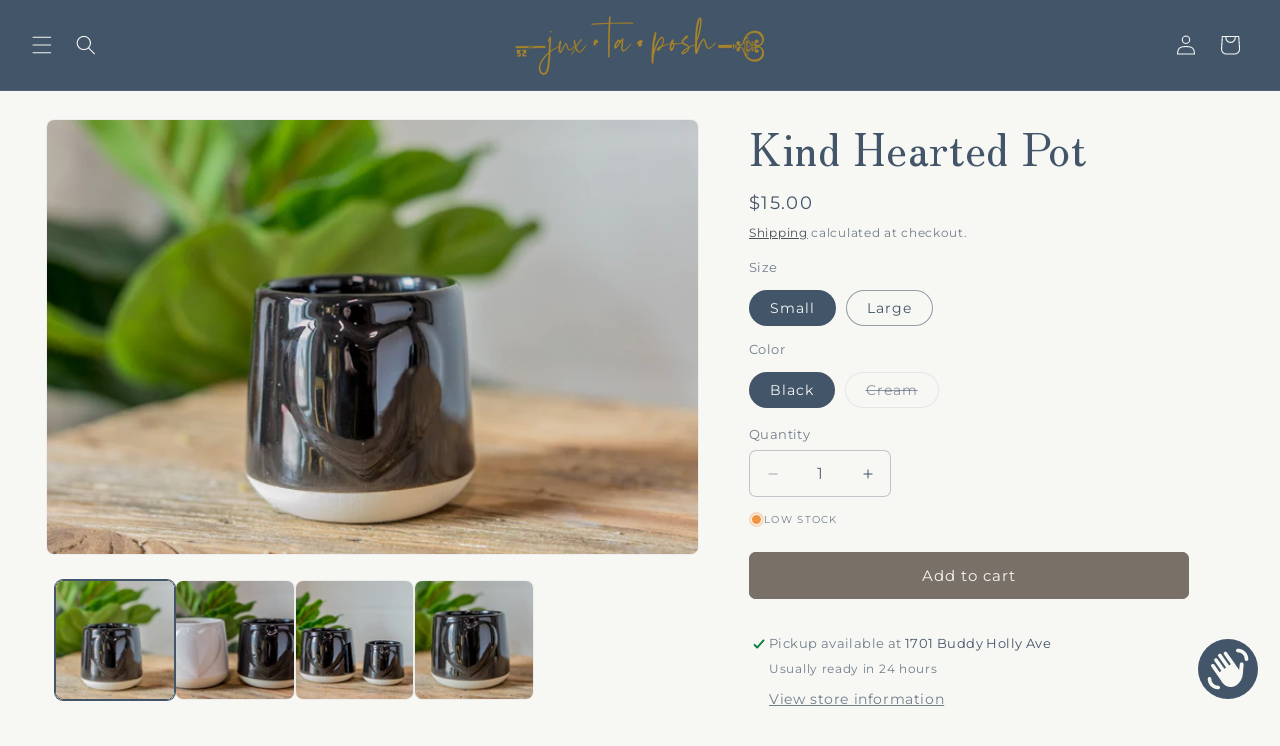

--- FILE ---
content_type: text/html; charset=utf-8
request_url: https://juxtaposhlbk.com/products/kind-hearted-pot
body_size: 29908
content:
<!doctype html>
<html class="js" lang="en">
  <head>
    <meta charset="utf-8">
    <meta http-equiv="X-UA-Compatible" content="IE=edge">
    <meta name="viewport" content="width=device-width,initial-scale=1">
    <meta name="theme-color" content="">
    <link rel="canonical" href="https://juxtaposhlbk.com/products/kind-hearted-pot"><link rel="icon" type="image/png" href="//juxtaposhlbk.com/cdn/shop/files/juxtaposh-favicon.png?crop=center&height=32&v=1613550380&width=32"><link rel="preconnect" href="https://fonts.shopifycdn.com" crossorigin><title>
      Kind Hearted Pot
 &ndash; JUX•TA•POSH HOME</title>

    
      <meta name="description" content="These stoneware pots feature a relief heart and contrasting unglazed base. They&#39;re beautiful potted with succulents, as a desk organizer or as a loving keep sake holder! No Drainage Hole.">
    

    

<meta property="og:site_name" content="JUX•TA•POSH HOME">
<meta property="og:url" content="https://juxtaposhlbk.com/products/kind-hearted-pot">
<meta property="og:title" content="Kind Hearted Pot">
<meta property="og:type" content="product">
<meta property="og:description" content="These stoneware pots feature a relief heart and contrasting unglazed base. They&#39;re beautiful potted with succulents, as a desk organizer or as a loving keep sake holder! No Drainage Hole."><meta property="og:image" content="http://juxtaposhlbk.com/cdn/shop/products/9F4A8299.jpg?v=1668107934">
  <meta property="og:image:secure_url" content="https://juxtaposhlbk.com/cdn/shop/products/9F4A8299.jpg?v=1668107934">
  <meta property="og:image:width" content="2048">
  <meta property="og:image:height" content="1354"><meta property="og:price:amount" content="15.00">
  <meta property="og:price:currency" content="USD"><meta name="twitter:card" content="summary_large_image">
<meta name="twitter:title" content="Kind Hearted Pot">
<meta name="twitter:description" content="These stoneware pots feature a relief heart and contrasting unglazed base. They&#39;re beautiful potted with succulents, as a desk organizer or as a loving keep sake holder! No Drainage Hole.">


    <script src="//juxtaposhlbk.com/cdn/shop/t/20/assets/constants.js?v=132983761750457495441765999343" defer="defer"></script>
    <script src="//juxtaposhlbk.com/cdn/shop/t/20/assets/pubsub.js?v=25310214064522200911765999344" defer="defer"></script>
    <script src="//juxtaposhlbk.com/cdn/shop/t/20/assets/global.js?v=7301445359237545521765999343" defer="defer"></script>
    <script src="//juxtaposhlbk.com/cdn/shop/t/20/assets/details-disclosure.js?v=13653116266235556501765999343" defer="defer"></script>
    <script src="//juxtaposhlbk.com/cdn/shop/t/20/assets/details-modal.js?v=25581673532751508451765999343" defer="defer"></script>
    <script src="//juxtaposhlbk.com/cdn/shop/t/20/assets/search-form.js?v=133129549252120666541765999344" defer="defer"></script><script src="//juxtaposhlbk.com/cdn/shop/t/20/assets/animations.js?v=88693664871331136111765999342" defer="defer"></script><script>window.performance && window.performance.mark && window.performance.mark('shopify.content_for_header.start');</script><meta name="facebook-domain-verification" content="sd16n5cj126enw7zae3oyc84aq4zjs">
<meta name="facebook-domain-verification" content="06at6ix06yk9ifb5c6j3e0s3i1yu13">
<meta id="shopify-digital-wallet" name="shopify-digital-wallet" content="/1224376384/digital_wallets/dialog">
<meta name="shopify-checkout-api-token" content="b9a7a160d5454a29ff2e280152238c27">
<link rel="alternate" type="application/json+oembed" href="https://juxtaposhlbk.com/products/kind-hearted-pot.oembed">
<script async="async" src="/checkouts/internal/preloads.js?locale=en-US"></script>
<link rel="preconnect" href="https://shop.app" crossorigin="anonymous">
<script async="async" src="https://shop.app/checkouts/internal/preloads.js?locale=en-US&shop_id=1224376384" crossorigin="anonymous"></script>
<script id="apple-pay-shop-capabilities" type="application/json">{"shopId":1224376384,"countryCode":"US","currencyCode":"USD","merchantCapabilities":["supports3DS"],"merchantId":"gid:\/\/shopify\/Shop\/1224376384","merchantName":"JUX•TA•POSH HOME","requiredBillingContactFields":["postalAddress","email","phone"],"requiredShippingContactFields":["postalAddress","email","phone"],"shippingType":"shipping","supportedNetworks":["visa","masterCard","amex","discover","elo","jcb"],"total":{"type":"pending","label":"JUX•TA•POSH HOME","amount":"1.00"},"shopifyPaymentsEnabled":true,"supportsSubscriptions":true}</script>
<script id="shopify-features" type="application/json">{"accessToken":"b9a7a160d5454a29ff2e280152238c27","betas":["rich-media-storefront-analytics"],"domain":"juxtaposhlbk.com","predictiveSearch":true,"shopId":1224376384,"locale":"en"}</script>
<script>var Shopify = Shopify || {};
Shopify.shop = "juxtaposh-lbk.myshopify.com";
Shopify.locale = "en";
Shopify.currency = {"active":"USD","rate":"1.0"};
Shopify.country = "US";
Shopify.theme = {"name":"Trade","id":182716662065,"schema_name":"Trade","schema_version":"15.4.1","theme_store_id":2699,"role":"main"};
Shopify.theme.handle = "null";
Shopify.theme.style = {"id":null,"handle":null};
Shopify.cdnHost = "juxtaposhlbk.com/cdn";
Shopify.routes = Shopify.routes || {};
Shopify.routes.root = "/";</script>
<script type="module">!function(o){(o.Shopify=o.Shopify||{}).modules=!0}(window);</script>
<script>!function(o){function n(){var o=[];function n(){o.push(Array.prototype.slice.apply(arguments))}return n.q=o,n}var t=o.Shopify=o.Shopify||{};t.loadFeatures=n(),t.autoloadFeatures=n()}(window);</script>
<script>
  window.ShopifyPay = window.ShopifyPay || {};
  window.ShopifyPay.apiHost = "shop.app\/pay";
  window.ShopifyPay.redirectState = null;
</script>
<script id="shop-js-analytics" type="application/json">{"pageType":"product"}</script>
<script defer="defer" async type="module" src="//juxtaposhlbk.com/cdn/shopifycloud/shop-js/modules/v2/client.init-shop-cart-sync_C5BV16lS.en.esm.js"></script>
<script defer="defer" async type="module" src="//juxtaposhlbk.com/cdn/shopifycloud/shop-js/modules/v2/chunk.common_CygWptCX.esm.js"></script>
<script type="module">
  await import("//juxtaposhlbk.com/cdn/shopifycloud/shop-js/modules/v2/client.init-shop-cart-sync_C5BV16lS.en.esm.js");
await import("//juxtaposhlbk.com/cdn/shopifycloud/shop-js/modules/v2/chunk.common_CygWptCX.esm.js");

  window.Shopify.SignInWithShop?.initShopCartSync?.({"fedCMEnabled":true,"windoidEnabled":true});

</script>
<script>
  window.Shopify = window.Shopify || {};
  if (!window.Shopify.featureAssets) window.Shopify.featureAssets = {};
  window.Shopify.featureAssets['shop-js'] = {"shop-cart-sync":["modules/v2/client.shop-cart-sync_ZFArdW7E.en.esm.js","modules/v2/chunk.common_CygWptCX.esm.js"],"init-fed-cm":["modules/v2/client.init-fed-cm_CmiC4vf6.en.esm.js","modules/v2/chunk.common_CygWptCX.esm.js"],"shop-button":["modules/v2/client.shop-button_tlx5R9nI.en.esm.js","modules/v2/chunk.common_CygWptCX.esm.js"],"shop-cash-offers":["modules/v2/client.shop-cash-offers_DOA2yAJr.en.esm.js","modules/v2/chunk.common_CygWptCX.esm.js","modules/v2/chunk.modal_D71HUcav.esm.js"],"init-windoid":["modules/v2/client.init-windoid_sURxWdc1.en.esm.js","modules/v2/chunk.common_CygWptCX.esm.js"],"shop-toast-manager":["modules/v2/client.shop-toast-manager_ClPi3nE9.en.esm.js","modules/v2/chunk.common_CygWptCX.esm.js"],"init-shop-email-lookup-coordinator":["modules/v2/client.init-shop-email-lookup-coordinator_B8hsDcYM.en.esm.js","modules/v2/chunk.common_CygWptCX.esm.js"],"init-shop-cart-sync":["modules/v2/client.init-shop-cart-sync_C5BV16lS.en.esm.js","modules/v2/chunk.common_CygWptCX.esm.js"],"avatar":["modules/v2/client.avatar_BTnouDA3.en.esm.js"],"pay-button":["modules/v2/client.pay-button_FdsNuTd3.en.esm.js","modules/v2/chunk.common_CygWptCX.esm.js"],"init-customer-accounts":["modules/v2/client.init-customer-accounts_DxDtT_ad.en.esm.js","modules/v2/client.shop-login-button_C5VAVYt1.en.esm.js","modules/v2/chunk.common_CygWptCX.esm.js","modules/v2/chunk.modal_D71HUcav.esm.js"],"init-shop-for-new-customer-accounts":["modules/v2/client.init-shop-for-new-customer-accounts_ChsxoAhi.en.esm.js","modules/v2/client.shop-login-button_C5VAVYt1.en.esm.js","modules/v2/chunk.common_CygWptCX.esm.js","modules/v2/chunk.modal_D71HUcav.esm.js"],"shop-login-button":["modules/v2/client.shop-login-button_C5VAVYt1.en.esm.js","modules/v2/chunk.common_CygWptCX.esm.js","modules/v2/chunk.modal_D71HUcav.esm.js"],"init-customer-accounts-sign-up":["modules/v2/client.init-customer-accounts-sign-up_CPSyQ0Tj.en.esm.js","modules/v2/client.shop-login-button_C5VAVYt1.en.esm.js","modules/v2/chunk.common_CygWptCX.esm.js","modules/v2/chunk.modal_D71HUcav.esm.js"],"shop-follow-button":["modules/v2/client.shop-follow-button_Cva4Ekp9.en.esm.js","modules/v2/chunk.common_CygWptCX.esm.js","modules/v2/chunk.modal_D71HUcav.esm.js"],"checkout-modal":["modules/v2/client.checkout-modal_BPM8l0SH.en.esm.js","modules/v2/chunk.common_CygWptCX.esm.js","modules/v2/chunk.modal_D71HUcav.esm.js"],"lead-capture":["modules/v2/client.lead-capture_Bi8yE_yS.en.esm.js","modules/v2/chunk.common_CygWptCX.esm.js","modules/v2/chunk.modal_D71HUcav.esm.js"],"shop-login":["modules/v2/client.shop-login_D6lNrXab.en.esm.js","modules/v2/chunk.common_CygWptCX.esm.js","modules/v2/chunk.modal_D71HUcav.esm.js"],"payment-terms":["modules/v2/client.payment-terms_CZxnsJam.en.esm.js","modules/v2/chunk.common_CygWptCX.esm.js","modules/v2/chunk.modal_D71HUcav.esm.js"]};
</script>
<script>(function() {
  var isLoaded = false;
  function asyncLoad() {
    if (isLoaded) return;
    isLoaded = true;
    var urls = ["https:\/\/gift-reggie.eshopadmin.com\/static\/js\/agglomeration.js?shop=juxtaposh-lbk.myshopify.com","https:\/\/sdk.postscript.io\/sdk-script-loader.bundle.js?shopId=41101\u0026shop=juxtaposh-lbk.myshopify.com"];
    for (var i = 0; i < urls.length; i++) {
      var s = document.createElement('script');
      s.type = 'text/javascript';
      s.async = true;
      s.src = urls[i];
      var x = document.getElementsByTagName('script')[0];
      x.parentNode.insertBefore(s, x);
    }
  };
  if(window.attachEvent) {
    window.attachEvent('onload', asyncLoad);
  } else {
    window.addEventListener('load', asyncLoad, false);
  }
})();</script>
<script id="__st">var __st={"a":1224376384,"offset":-21600,"reqid":"926146df-b6bb-4f8e-a071-dfd25ef1f4cf-1768817659","pageurl":"juxtaposhlbk.com\/products\/kind-hearted-pot","u":"ffbb5b904be9","p":"product","rtyp":"product","rid":7981161021745};</script>
<script>window.ShopifyPaypalV4VisibilityTracking = true;</script>
<script id="captcha-bootstrap">!function(){'use strict';const t='contact',e='account',n='new_comment',o=[[t,t],['blogs',n],['comments',n],[t,'customer']],c=[[e,'customer_login'],[e,'guest_login'],[e,'recover_customer_password'],[e,'create_customer']],r=t=>t.map((([t,e])=>`form[action*='/${t}']:not([data-nocaptcha='true']) input[name='form_type'][value='${e}']`)).join(','),a=t=>()=>t?[...document.querySelectorAll(t)].map((t=>t.form)):[];function s(){const t=[...o],e=r(t);return a(e)}const i='password',u='form_key',d=['recaptcha-v3-token','g-recaptcha-response','h-captcha-response',i],f=()=>{try{return window.sessionStorage}catch{return}},m='__shopify_v',_=t=>t.elements[u];function p(t,e,n=!1){try{const o=window.sessionStorage,c=JSON.parse(o.getItem(e)),{data:r}=function(t){const{data:e,action:n}=t;return t[m]||n?{data:e,action:n}:{data:t,action:n}}(c);for(const[e,n]of Object.entries(r))t.elements[e]&&(t.elements[e].value=n);n&&o.removeItem(e)}catch(o){console.error('form repopulation failed',{error:o})}}const l='form_type',E='cptcha';function T(t){t.dataset[E]=!0}const w=window,h=w.document,L='Shopify',v='ce_forms',y='captcha';let A=!1;((t,e)=>{const n=(g='f06e6c50-85a8-45c8-87d0-21a2b65856fe',I='https://cdn.shopify.com/shopifycloud/storefront-forms-hcaptcha/ce_storefront_forms_captcha_hcaptcha.v1.5.2.iife.js',D={infoText:'Protected by hCaptcha',privacyText:'Privacy',termsText:'Terms'},(t,e,n)=>{const o=w[L][v],c=o.bindForm;if(c)return c(t,g,e,D).then(n);var r;o.q.push([[t,g,e,D],n]),r=I,A||(h.body.append(Object.assign(h.createElement('script'),{id:'captcha-provider',async:!0,src:r})),A=!0)});var g,I,D;w[L]=w[L]||{},w[L][v]=w[L][v]||{},w[L][v].q=[],w[L][y]=w[L][y]||{},w[L][y].protect=function(t,e){n(t,void 0,e),T(t)},Object.freeze(w[L][y]),function(t,e,n,w,h,L){const[v,y,A,g]=function(t,e,n){const i=e?o:[],u=t?c:[],d=[...i,...u],f=r(d),m=r(i),_=r(d.filter((([t,e])=>n.includes(e))));return[a(f),a(m),a(_),s()]}(w,h,L),I=t=>{const e=t.target;return e instanceof HTMLFormElement?e:e&&e.form},D=t=>v().includes(t);t.addEventListener('submit',(t=>{const e=I(t);if(!e)return;const n=D(e)&&!e.dataset.hcaptchaBound&&!e.dataset.recaptchaBound,o=_(e),c=g().includes(e)&&(!o||!o.value);(n||c)&&t.preventDefault(),c&&!n&&(function(t){try{if(!f())return;!function(t){const e=f();if(!e)return;const n=_(t);if(!n)return;const o=n.value;o&&e.removeItem(o)}(t);const e=Array.from(Array(32),(()=>Math.random().toString(36)[2])).join('');!function(t,e){_(t)||t.append(Object.assign(document.createElement('input'),{type:'hidden',name:u})),t.elements[u].value=e}(t,e),function(t,e){const n=f();if(!n)return;const o=[...t.querySelectorAll(`input[type='${i}']`)].map((({name:t})=>t)),c=[...d,...o],r={};for(const[a,s]of new FormData(t).entries())c.includes(a)||(r[a]=s);n.setItem(e,JSON.stringify({[m]:1,action:t.action,data:r}))}(t,e)}catch(e){console.error('failed to persist form',e)}}(e),e.submit())}));const S=(t,e)=>{t&&!t.dataset[E]&&(n(t,e.some((e=>e===t))),T(t))};for(const o of['focusin','change'])t.addEventListener(o,(t=>{const e=I(t);D(e)&&S(e,y())}));const B=e.get('form_key'),M=e.get(l),P=B&&M;t.addEventListener('DOMContentLoaded',(()=>{const t=y();if(P)for(const e of t)e.elements[l].value===M&&p(e,B);[...new Set([...A(),...v().filter((t=>'true'===t.dataset.shopifyCaptcha))])].forEach((e=>S(e,t)))}))}(h,new URLSearchParams(w.location.search),n,t,e,['guest_login'])})(!0,!0)}();</script>
<script integrity="sha256-4kQ18oKyAcykRKYeNunJcIwy7WH5gtpwJnB7kiuLZ1E=" data-source-attribution="shopify.loadfeatures" defer="defer" src="//juxtaposhlbk.com/cdn/shopifycloud/storefront/assets/storefront/load_feature-a0a9edcb.js" crossorigin="anonymous"></script>
<script crossorigin="anonymous" defer="defer" src="//juxtaposhlbk.com/cdn/shopifycloud/storefront/assets/shopify_pay/storefront-65b4c6d7.js?v=20250812"></script>
<script data-source-attribution="shopify.dynamic_checkout.dynamic.init">var Shopify=Shopify||{};Shopify.PaymentButton=Shopify.PaymentButton||{isStorefrontPortableWallets:!0,init:function(){window.Shopify.PaymentButton.init=function(){};var t=document.createElement("script");t.src="https://juxtaposhlbk.com/cdn/shopifycloud/portable-wallets/latest/portable-wallets.en.js",t.type="module",document.head.appendChild(t)}};
</script>
<script data-source-attribution="shopify.dynamic_checkout.buyer_consent">
  function portableWalletsHideBuyerConsent(e){var t=document.getElementById("shopify-buyer-consent"),n=document.getElementById("shopify-subscription-policy-button");t&&n&&(t.classList.add("hidden"),t.setAttribute("aria-hidden","true"),n.removeEventListener("click",e))}function portableWalletsShowBuyerConsent(e){var t=document.getElementById("shopify-buyer-consent"),n=document.getElementById("shopify-subscription-policy-button");t&&n&&(t.classList.remove("hidden"),t.removeAttribute("aria-hidden"),n.addEventListener("click",e))}window.Shopify?.PaymentButton&&(window.Shopify.PaymentButton.hideBuyerConsent=portableWalletsHideBuyerConsent,window.Shopify.PaymentButton.showBuyerConsent=portableWalletsShowBuyerConsent);
</script>
<script data-source-attribution="shopify.dynamic_checkout.cart.bootstrap">document.addEventListener("DOMContentLoaded",(function(){function t(){return document.querySelector("shopify-accelerated-checkout-cart, shopify-accelerated-checkout")}if(t())Shopify.PaymentButton.init();else{new MutationObserver((function(e,n){t()&&(Shopify.PaymentButton.init(),n.disconnect())})).observe(document.body,{childList:!0,subtree:!0})}}));
</script>
<link id="shopify-accelerated-checkout-styles" rel="stylesheet" media="screen" href="https://juxtaposhlbk.com/cdn/shopifycloud/portable-wallets/latest/accelerated-checkout-backwards-compat.css" crossorigin="anonymous">
<style id="shopify-accelerated-checkout-cart">
        #shopify-buyer-consent {
  margin-top: 1em;
  display: inline-block;
  width: 100%;
}

#shopify-buyer-consent.hidden {
  display: none;
}

#shopify-subscription-policy-button {
  background: none;
  border: none;
  padding: 0;
  text-decoration: underline;
  font-size: inherit;
  cursor: pointer;
}

#shopify-subscription-policy-button::before {
  box-shadow: none;
}

      </style>
<script id="sections-script" data-sections="header" defer="defer" src="//juxtaposhlbk.com/cdn/shop/t/20/compiled_assets/scripts.js?v=10396"></script>
<script>window.performance && window.performance.mark && window.performance.mark('shopify.content_for_header.end');</script>


    <style data-shopify>
      @font-face {
  font-family: Montserrat;
  font-weight: 400;
  font-style: normal;
  font-display: swap;
  src: url("//juxtaposhlbk.com/cdn/fonts/montserrat/montserrat_n4.81949fa0ac9fd2021e16436151e8eaa539321637.woff2") format("woff2"),
       url("//juxtaposhlbk.com/cdn/fonts/montserrat/montserrat_n4.a6c632ca7b62da89c3594789ba828388aac693fe.woff") format("woff");
}

      @font-face {
  font-family: Montserrat;
  font-weight: 700;
  font-style: normal;
  font-display: swap;
  src: url("//juxtaposhlbk.com/cdn/fonts/montserrat/montserrat_n7.3c434e22befd5c18a6b4afadb1e3d77c128c7939.woff2") format("woff2"),
       url("//juxtaposhlbk.com/cdn/fonts/montserrat/montserrat_n7.5d9fa6e2cae713c8fb539a9876489d86207fe957.woff") format("woff");
}

      @font-face {
  font-family: Montserrat;
  font-weight: 400;
  font-style: italic;
  font-display: swap;
  src: url("//juxtaposhlbk.com/cdn/fonts/montserrat/montserrat_i4.5a4ea298b4789e064f62a29aafc18d41f09ae59b.woff2") format("woff2"),
       url("//juxtaposhlbk.com/cdn/fonts/montserrat/montserrat_i4.072b5869c5e0ed5b9d2021e4c2af132e16681ad2.woff") format("woff");
}

      @font-face {
  font-family: Montserrat;
  font-weight: 700;
  font-style: italic;
  font-display: swap;
  src: url("//juxtaposhlbk.com/cdn/fonts/montserrat/montserrat_i7.a0d4a463df4f146567d871890ffb3c80408e7732.woff2") format("woff2"),
       url("//juxtaposhlbk.com/cdn/fonts/montserrat/montserrat_i7.f6ec9f2a0681acc6f8152c40921d2a4d2e1a2c78.woff") format("woff");
}

      @font-face {
  font-family: "Zen Old Mincho";
  font-weight: 400;
  font-style: normal;
  font-display: swap;
  src: url("//juxtaposhlbk.com/cdn/fonts/zen_old_mincho/zenoldmincho_n4.7e1b50b13d60400e208a9045c83c7f942d334b13.woff2") format("woff2"),
       url("//juxtaposhlbk.com/cdn/fonts/zen_old_mincho/zenoldmincho_n4.2bc976195161eb2273775b1cb06c3cbd4a6500c6.woff") format("woff");
}


      
        :root,
        .color-scheme-1 {
          --color-background: 247,247,244;
        
          --gradient-background: #f7f7f4;
        

        

        --color-foreground: 40,50,60;
        --color-background-contrast: 193,193,170;
        --color-shadow: 40,50,60;
        --color-button: 183,172,162;
        --color-button-text: 40,50,60;
        --color-secondary-button: 247,247,244;
        --color-secondary-button-text: 40,50,60;
        --color-link: 40,50,60;
        --color-badge-foreground: 40,50,60;
        --color-badge-background: 247,247,244;
        --color-badge-border: 40,50,60;
        --payment-terms-background-color: rgb(247 247 244);
      }
      
        
        .color-scheme-2 {
          --color-background: 255,255,255;
        
          --gradient-background: #ffffff;
        

        

        --color-foreground: 38,38,38;
        --color-background-contrast: 191,191,191;
        --color-shadow: 0,17,40;
        --color-button: 159,144,112;
        --color-button-text: 255,255,255;
        --color-secondary-button: 255,255,255;
        --color-secondary-button-text: 159,144,112;
        --color-link: 159,144,112;
        --color-badge-foreground: 38,38,38;
        --color-badge-background: 255,255,255;
        --color-badge-border: 38,38,38;
        --payment-terms-background-color: rgb(255 255 255);
      }
      
        
        .color-scheme-3 {
          --color-background: 194,183,172;
        
          --gradient-background: #c2b7ac;
        

        

        --color-foreground: 38,38,38;
        --color-background-contrast: 137,119,101;
        --color-shadow: 0,17,40;
        --color-button: 247,247,244;
        --color-button-text: 38,38,38;
        --color-secondary-button: 194,183,172;
        --color-secondary-button-text: 84,72,60;
        --color-link: 84,72,60;
        --color-badge-foreground: 38,38,38;
        --color-badge-background: 194,183,172;
        --color-badge-border: 38,38,38;
        --payment-terms-background-color: rgb(194 183 172);
      }
      
        
        .color-scheme-4 {
          --color-background: 40,50,60;
        
          --gradient-background: #28323c;
        

        

        --color-foreground: 247,247,244;
        --color-background-contrast: 50,63,75;
        --color-shadow: 40,50,60;
        --color-button: 247,247,244;
        --color-button-text: 40,50,60;
        --color-secondary-button: 40,50,60;
        --color-secondary-button-text: 247,247,244;
        --color-link: 247,247,244;
        --color-badge-foreground: 247,247,244;
        --color-badge-background: 40,50,60;
        --color-badge-border: 247,247,244;
        --payment-terms-background-color: rgb(40 50 60);
      }
      
        
        .color-scheme-5 {
          --color-background: 67,85,104;
        
          --gradient-background: #435568;
        

        

        --color-foreground: 247,247,244;
        --color-background-contrast: 17,22,26;
        --color-shadow: 40,50,60;
        --color-button: 183,172,162;
        --color-button-text: 40,50,60;
        --color-secondary-button: 67,85,104;
        --color-secondary-button-text: 247,247,244;
        --color-link: 247,247,244;
        --color-badge-foreground: 247,247,244;
        --color-badge-background: 67,85,104;
        --color-badge-border: 247,247,244;
        --payment-terms-background-color: rgb(67 85 104);
      }
      
        
        .color-scheme-99f7567d-9867-4899-a13c-9d97a3f3721e {
          --color-background: 164,131,45;
        
          --gradient-background: radial-gradient(rgba(165, 155, 146, 1) 30%, rgba(137, 128, 121, 1) 100%);
        

        

        --color-foreground: 247,247,244;
        --color-background-contrast: 64,51,18;
        --color-shadow: 40,50,60;
        --color-button: 164,131,45;
        --color-button-text: 247,247,244;
        --color-secondary-button: 164,131,45;
        --color-secondary-button-text: 164,131,45;
        --color-link: 164,131,45;
        --color-badge-foreground: 247,247,244;
        --color-badge-background: 164,131,45;
        --color-badge-border: 247,247,244;
        --payment-terms-background-color: rgb(164 131 45);
      }
      
        
        .color-scheme-9ec38bc3-168c-4439-8f15-10b7630ed210 {
          --color-background: 247,247,244;
        
          --gradient-background: #f7f7f4;
        

        

        --color-foreground: 67,85,104;
        --color-background-contrast: 193,193,170;
        --color-shadow: 40,50,60;
        --color-button: 121,112,104;
        --color-button-text: 247,247,244;
        --color-secondary-button: 247,247,244;
        --color-secondary-button-text: 40,50,60;
        --color-link: 40,50,60;
        --color-badge-foreground: 67,85,104;
        --color-badge-background: 247,247,244;
        --color-badge-border: 67,85,104;
        --payment-terms-background-color: rgb(247 247 244);
      }
      

      body, .color-scheme-1, .color-scheme-2, .color-scheme-3, .color-scheme-4, .color-scheme-5, .color-scheme-99f7567d-9867-4899-a13c-9d97a3f3721e, .color-scheme-9ec38bc3-168c-4439-8f15-10b7630ed210 {
        color: rgba(var(--color-foreground), 0.75);
        background-color: rgb(var(--color-background));
      }

      :root {
        --font-body-family: Montserrat, sans-serif;
        --font-body-style: normal;
        --font-body-weight: 400;
        --font-body-weight-bold: 700;

        --font-heading-family: "Zen Old Mincho", serif;
        --font-heading-style: normal;
        --font-heading-weight: 400;

        --font-body-scale: 1.0;
        --font-heading-scale: 1.1;

        --media-padding: px;
        --media-border-opacity: 0.05;
        --media-border-width: 1px;
        --media-radius: 8px;
        --media-shadow-opacity: 0.0;
        --media-shadow-horizontal-offset: 0px;
        --media-shadow-vertical-offset: -14px;
        --media-shadow-blur-radius: 5px;
        --media-shadow-visible: 0;

        --page-width: 160rem;
        --page-width-margin: 0rem;

        --product-card-image-padding: 0.0rem;
        --product-card-corner-radius: 0.0rem;
        --product-card-text-alignment: center;
        --product-card-border-width: 0.0rem;
        --product-card-border-opacity: 0.1;
        --product-card-shadow-opacity: 0.0;
        --product-card-shadow-visible: 0;
        --product-card-shadow-horizontal-offset: 0.0rem;
        --product-card-shadow-vertical-offset: 0.4rem;
        --product-card-shadow-blur-radius: 0.5rem;

        --collection-card-image-padding: 0.0rem;
        --collection-card-corner-radius: 0.8rem;
        --collection-card-text-alignment: left;
        --collection-card-border-width: 0.0rem;
        --collection-card-border-opacity: 0.1;
        --collection-card-shadow-opacity: 0.0;
        --collection-card-shadow-visible: 0;
        --collection-card-shadow-horizontal-offset: 0.0rem;
        --collection-card-shadow-vertical-offset: 0.4rem;
        --collection-card-shadow-blur-radius: 0.5rem;

        --blog-card-image-padding: 0.0rem;
        --blog-card-corner-radius: 0.8rem;
        --blog-card-text-alignment: left;
        --blog-card-border-width: 0.0rem;
        --blog-card-border-opacity: 0.1;
        --blog-card-shadow-opacity: 0.0;
        --blog-card-shadow-visible: 0;
        --blog-card-shadow-horizontal-offset: 0.0rem;
        --blog-card-shadow-vertical-offset: 0.4rem;
        --blog-card-shadow-blur-radius: 0.5rem;

        --badge-corner-radius: 4.0rem;

        --popup-border-width: 1px;
        --popup-border-opacity: 0.1;
        --popup-corner-radius: 8px;
        --popup-shadow-opacity: 0.05;
        --popup-shadow-horizontal-offset: 0px;
        --popup-shadow-vertical-offset: 4px;
        --popup-shadow-blur-radius: 5px;

        --drawer-border-width: 1px;
        --drawer-border-opacity: 0.1;
        --drawer-shadow-opacity: 0.0;
        --drawer-shadow-horizontal-offset: 0px;
        --drawer-shadow-vertical-offset: 4px;
        --drawer-shadow-blur-radius: 5px;

        --spacing-sections-desktop: 0px;
        --spacing-sections-mobile: 0px;

        --grid-desktop-vertical-spacing: 8px;
        --grid-desktop-horizontal-spacing: 8px;
        --grid-mobile-vertical-spacing: 4px;
        --grid-mobile-horizontal-spacing: 4px;

        --text-boxes-border-opacity: 0.1;
        --text-boxes-border-width: 0px;
        --text-boxes-radius: 8px;
        --text-boxes-shadow-opacity: 0.0;
        --text-boxes-shadow-visible: 0;
        --text-boxes-shadow-horizontal-offset: 0px;
        --text-boxes-shadow-vertical-offset: 4px;
        --text-boxes-shadow-blur-radius: 5px;

        --buttons-radius: 6px;
        --buttons-radius-outset: 7px;
        --buttons-border-width: 1px;
        --buttons-border-opacity: 1.0;
        --buttons-shadow-opacity: 0.0;
        --buttons-shadow-visible: 0;
        --buttons-shadow-horizontal-offset: 0px;
        --buttons-shadow-vertical-offset: 4px;
        --buttons-shadow-blur-radius: 5px;
        --buttons-border-offset: 0.3px;

        --inputs-radius: 6px;
        --inputs-border-width: 1px;
        --inputs-border-opacity: 0.3;
        --inputs-shadow-opacity: 0.0;
        --inputs-shadow-horizontal-offset: 0px;
        --inputs-margin-offset: 0px;
        --inputs-shadow-vertical-offset: 0px;
        --inputs-shadow-blur-radius: 5px;
        --inputs-radius-outset: 7px;

        --variant-pills-radius: 40px;
        --variant-pills-border-width: 1px;
        --variant-pills-border-opacity: 0.55;
        --variant-pills-shadow-opacity: 0.0;
        --variant-pills-shadow-horizontal-offset: 0px;
        --variant-pills-shadow-vertical-offset: 4px;
        --variant-pills-shadow-blur-radius: 5px;
      }

      *,
      *::before,
      *::after {
        box-sizing: inherit;
      }

      html {
        box-sizing: border-box;
        font-size: calc(var(--font-body-scale) * 62.5%);
        height: 100%;
      }

      body {
        display: grid;
        grid-template-rows: auto auto 1fr auto;
        grid-template-columns: 100%;
        min-height: 100%;
        margin: 0;
        font-size: 1.5rem;
        letter-spacing: 0.06rem;
        line-height: calc(1 + 0.8 / var(--font-body-scale));
        font-family: var(--font-body-family);
        font-style: var(--font-body-style);
        font-weight: var(--font-body-weight);
      }

      @media screen and (min-width: 750px) {
        body {
          font-size: 1.6rem;
        }
      }
    </style>

    <link href="//juxtaposhlbk.com/cdn/shop/t/20/assets/base.css?v=140512995441313162341766781327" rel="stylesheet" type="text/css" media="all" />
    <link rel="stylesheet" href="//juxtaposhlbk.com/cdn/shop/t/20/assets/component-cart-items.css?v=13033300910818915211765999342" media="print" onload="this.media='all'"><link href="//juxtaposhlbk.com/cdn/shop/t/20/assets/component-cart-drawer.css?v=39223250576183958541765999342" rel="stylesheet" type="text/css" media="all" />
      <link href="//juxtaposhlbk.com/cdn/shop/t/20/assets/component-cart.css?v=164708765130180853531765999342" rel="stylesheet" type="text/css" media="all" />
      <link href="//juxtaposhlbk.com/cdn/shop/t/20/assets/component-totals.css?v=15906652033866631521765999343" rel="stylesheet" type="text/css" media="all" />
      <link href="//juxtaposhlbk.com/cdn/shop/t/20/assets/component-price.css?v=47596247576480123001765999343" rel="stylesheet" type="text/css" media="all" />
      <link href="//juxtaposhlbk.com/cdn/shop/t/20/assets/component-discounts.css?v=152760482443307489271765999342" rel="stylesheet" type="text/css" media="all" />

      <link rel="preload" as="font" href="//juxtaposhlbk.com/cdn/fonts/montserrat/montserrat_n4.81949fa0ac9fd2021e16436151e8eaa539321637.woff2" type="font/woff2" crossorigin>
      

      <link rel="preload" as="font" href="//juxtaposhlbk.com/cdn/fonts/zen_old_mincho/zenoldmincho_n4.7e1b50b13d60400e208a9045c83c7f942d334b13.woff2" type="font/woff2" crossorigin>
      
<link
        rel="stylesheet"
        href="//juxtaposhlbk.com/cdn/shop/t/20/assets/component-predictive-search.css?v=118923337488134913561765999343"
        media="print"
        onload="this.media='all'"
      ><script>
      if (Shopify.designMode) {
        document.documentElement.classList.add('shopify-design-mode');
      }
    </script>
  <!-- BEGIN app block: shopify://apps/gift-reggie-gift-registry/blocks/app-embed-block/00fe746e-081c-46a2-a15d-bcbd6f41b0f0 --><script type="application/json" id="gift_reggie_data">
  {
    "storefrontAccessToken": "27c5fa42d12a478a7fcfcfb2f5e1927b",
    "registryId": null,
    "registryAdmin": null,
    "customerId": null,
    

    "productId": 7981161021745,
    "rootUrl": "\/",
    "accountLoginUrl": "\/customer_authentication\/login",
    "accountLoginReturnParam": "return_to=",
    "currentLanguage": null,

    "button_layout": "row",
    "button_order": "wishlist_registry",
    "button_alignment": "center",
    "behavior_on_no_id": "disable",
    "wishlist_button_visibility": "everyone",
    "registry_button_visibility": "managers",
    "registry_button_behavior": "ajax",
    "online_store_version": "2",
    "button_location_override": "",
    "button_location_override_position": "inside",

    "wishlist_button_appearance": "button",
    "registry_button_appearance": "button",
    "wishlist_button_classname": "",
    "registry_button_classname": "",
    "wishlist_button_image_not_present": null,
    "wishlist_button_image_is_present": null,
    "registry_button_image": null,

    "checkout_button_selector": "",

    "i18n": {
      "wishlist": {
        "idleAdd": "Add to Wishlist",
        "idleRemove": "Remove from Wishlist",
        "pending": "...",
        "successAdd": "Added to Wishlist",
        "successRemove": "Removed from Wishlist",
        "noVariant": "Add to Wishlist",
        "error": "Error"
      },
      "registry": {
        "idleAdd": "Add to Registry",
        "idleRemove": "Remove from Registry",
        "pending": "...",
        "successAdd": "Added to Registry",
        "successRemove": "Removed from Registry",
        "noVariant": "Add to Registry",
        "error": "Error"
      }
    }
  }
</script>
<style>
  :root {
    --gift-reggie-wishlist-button-background-color: #a4832d;
    --gift-reggie-wishlist-button-text-color: #f7f7f4;
    --gift-reggie-registry-button-background-color: #435568;
    --gift-reggie-registry-button-text-color: #f7f7f4;
  }
</style><style>
    
  </style>
<!-- END app block --><script src="https://cdn.shopify.com/extensions/019bc26b-0268-7101-b29a-175ad992ce9e/gift-reggie-gift-registry-124/assets/app-embed-block.js" type="text/javascript" defer="defer"></script>
<link href="https://cdn.shopify.com/extensions/019bc26b-0268-7101-b29a-175ad992ce9e/gift-reggie-gift-registry-124/assets/app-embed-block.css" rel="stylesheet" type="text/css" media="all">
<script src="https://cdn.shopify.com/extensions/7bc9bb47-adfa-4267-963e-cadee5096caf/inbox-1252/assets/inbox-chat-loader.js" type="text/javascript" defer="defer"></script>
<link href="https://monorail-edge.shopifysvc.com" rel="dns-prefetch">
<script>(function(){if ("sendBeacon" in navigator && "performance" in window) {try {var session_token_from_headers = performance.getEntriesByType('navigation')[0].serverTiming.find(x => x.name == '_s').description;} catch {var session_token_from_headers = undefined;}var session_cookie_matches = document.cookie.match(/_shopify_s=([^;]*)/);var session_token_from_cookie = session_cookie_matches && session_cookie_matches.length === 2 ? session_cookie_matches[1] : "";var session_token = session_token_from_headers || session_token_from_cookie || "";function handle_abandonment_event(e) {var entries = performance.getEntries().filter(function(entry) {return /monorail-edge.shopifysvc.com/.test(entry.name);});if (!window.abandonment_tracked && entries.length === 0) {window.abandonment_tracked = true;var currentMs = Date.now();var navigation_start = performance.timing.navigationStart;var payload = {shop_id: 1224376384,url: window.location.href,navigation_start,duration: currentMs - navigation_start,session_token,page_type: "product"};window.navigator.sendBeacon("https://monorail-edge.shopifysvc.com/v1/produce", JSON.stringify({schema_id: "online_store_buyer_site_abandonment/1.1",payload: payload,metadata: {event_created_at_ms: currentMs,event_sent_at_ms: currentMs}}));}}window.addEventListener('pagehide', handle_abandonment_event);}}());</script>
<script id="web-pixels-manager-setup">(function e(e,d,r,n,o){if(void 0===o&&(o={}),!Boolean(null===(a=null===(i=window.Shopify)||void 0===i?void 0:i.analytics)||void 0===a?void 0:a.replayQueue)){var i,a;window.Shopify=window.Shopify||{};var t=window.Shopify;t.analytics=t.analytics||{};var s=t.analytics;s.replayQueue=[],s.publish=function(e,d,r){return s.replayQueue.push([e,d,r]),!0};try{self.performance.mark("wpm:start")}catch(e){}var l=function(){var e={modern:/Edge?\/(1{2}[4-9]|1[2-9]\d|[2-9]\d{2}|\d{4,})\.\d+(\.\d+|)|Firefox\/(1{2}[4-9]|1[2-9]\d|[2-9]\d{2}|\d{4,})\.\d+(\.\d+|)|Chrom(ium|e)\/(9{2}|\d{3,})\.\d+(\.\d+|)|(Maci|X1{2}).+ Version\/(15\.\d+|(1[6-9]|[2-9]\d|\d{3,})\.\d+)([,.]\d+|)( \(\w+\)|)( Mobile\/\w+|) Safari\/|Chrome.+OPR\/(9{2}|\d{3,})\.\d+\.\d+|(CPU[ +]OS|iPhone[ +]OS|CPU[ +]iPhone|CPU IPhone OS|CPU iPad OS)[ +]+(15[._]\d+|(1[6-9]|[2-9]\d|\d{3,})[._]\d+)([._]\d+|)|Android:?[ /-](13[3-9]|1[4-9]\d|[2-9]\d{2}|\d{4,})(\.\d+|)(\.\d+|)|Android.+Firefox\/(13[5-9]|1[4-9]\d|[2-9]\d{2}|\d{4,})\.\d+(\.\d+|)|Android.+Chrom(ium|e)\/(13[3-9]|1[4-9]\d|[2-9]\d{2}|\d{4,})\.\d+(\.\d+|)|SamsungBrowser\/([2-9]\d|\d{3,})\.\d+/,legacy:/Edge?\/(1[6-9]|[2-9]\d|\d{3,})\.\d+(\.\d+|)|Firefox\/(5[4-9]|[6-9]\d|\d{3,})\.\d+(\.\d+|)|Chrom(ium|e)\/(5[1-9]|[6-9]\d|\d{3,})\.\d+(\.\d+|)([\d.]+$|.*Safari\/(?![\d.]+ Edge\/[\d.]+$))|(Maci|X1{2}).+ Version\/(10\.\d+|(1[1-9]|[2-9]\d|\d{3,})\.\d+)([,.]\d+|)( \(\w+\)|)( Mobile\/\w+|) Safari\/|Chrome.+OPR\/(3[89]|[4-9]\d|\d{3,})\.\d+\.\d+|(CPU[ +]OS|iPhone[ +]OS|CPU[ +]iPhone|CPU IPhone OS|CPU iPad OS)[ +]+(10[._]\d+|(1[1-9]|[2-9]\d|\d{3,})[._]\d+)([._]\d+|)|Android:?[ /-](13[3-9]|1[4-9]\d|[2-9]\d{2}|\d{4,})(\.\d+|)(\.\d+|)|Mobile Safari.+OPR\/([89]\d|\d{3,})\.\d+\.\d+|Android.+Firefox\/(13[5-9]|1[4-9]\d|[2-9]\d{2}|\d{4,})\.\d+(\.\d+|)|Android.+Chrom(ium|e)\/(13[3-9]|1[4-9]\d|[2-9]\d{2}|\d{4,})\.\d+(\.\d+|)|Android.+(UC? ?Browser|UCWEB|U3)[ /]?(15\.([5-9]|\d{2,})|(1[6-9]|[2-9]\d|\d{3,})\.\d+)\.\d+|SamsungBrowser\/(5\.\d+|([6-9]|\d{2,})\.\d+)|Android.+MQ{2}Browser\/(14(\.(9|\d{2,})|)|(1[5-9]|[2-9]\d|\d{3,})(\.\d+|))(\.\d+|)|K[Aa][Ii]OS\/(3\.\d+|([4-9]|\d{2,})\.\d+)(\.\d+|)/},d=e.modern,r=e.legacy,n=navigator.userAgent;return n.match(d)?"modern":n.match(r)?"legacy":"unknown"}(),u="modern"===l?"modern":"legacy",c=(null!=n?n:{modern:"",legacy:""})[u],f=function(e){return[e.baseUrl,"/wpm","/b",e.hashVersion,"modern"===e.buildTarget?"m":"l",".js"].join("")}({baseUrl:d,hashVersion:r,buildTarget:u}),m=function(e){var d=e.version,r=e.bundleTarget,n=e.surface,o=e.pageUrl,i=e.monorailEndpoint;return{emit:function(e){var a=e.status,t=e.errorMsg,s=(new Date).getTime(),l=JSON.stringify({metadata:{event_sent_at_ms:s},events:[{schema_id:"web_pixels_manager_load/3.1",payload:{version:d,bundle_target:r,page_url:o,status:a,surface:n,error_msg:t},metadata:{event_created_at_ms:s}}]});if(!i)return console&&console.warn&&console.warn("[Web Pixels Manager] No Monorail endpoint provided, skipping logging."),!1;try{return self.navigator.sendBeacon.bind(self.navigator)(i,l)}catch(e){}var u=new XMLHttpRequest;try{return u.open("POST",i,!0),u.setRequestHeader("Content-Type","text/plain"),u.send(l),!0}catch(e){return console&&console.warn&&console.warn("[Web Pixels Manager] Got an unhandled error while logging to Monorail."),!1}}}}({version:r,bundleTarget:l,surface:e.surface,pageUrl:self.location.href,monorailEndpoint:e.monorailEndpoint});try{o.browserTarget=l,function(e){var d=e.src,r=e.async,n=void 0===r||r,o=e.onload,i=e.onerror,a=e.sri,t=e.scriptDataAttributes,s=void 0===t?{}:t,l=document.createElement("script"),u=document.querySelector("head"),c=document.querySelector("body");if(l.async=n,l.src=d,a&&(l.integrity=a,l.crossOrigin="anonymous"),s)for(var f in s)if(Object.prototype.hasOwnProperty.call(s,f))try{l.dataset[f]=s[f]}catch(e){}if(o&&l.addEventListener("load",o),i&&l.addEventListener("error",i),u)u.appendChild(l);else{if(!c)throw new Error("Did not find a head or body element to append the script");c.appendChild(l)}}({src:f,async:!0,onload:function(){if(!function(){var e,d;return Boolean(null===(d=null===(e=window.Shopify)||void 0===e?void 0:e.analytics)||void 0===d?void 0:d.initialized)}()){var d=window.webPixelsManager.init(e)||void 0;if(d){var r=window.Shopify.analytics;r.replayQueue.forEach((function(e){var r=e[0],n=e[1],o=e[2];d.publishCustomEvent(r,n,o)})),r.replayQueue=[],r.publish=d.publishCustomEvent,r.visitor=d.visitor,r.initialized=!0}}},onerror:function(){return m.emit({status:"failed",errorMsg:"".concat(f," has failed to load")})},sri:function(e){var d=/^sha384-[A-Za-z0-9+/=]+$/;return"string"==typeof e&&d.test(e)}(c)?c:"",scriptDataAttributes:o}),m.emit({status:"loading"})}catch(e){m.emit({status:"failed",errorMsg:(null==e?void 0:e.message)||"Unknown error"})}}})({shopId: 1224376384,storefrontBaseUrl: "https://juxtaposhlbk.com",extensionsBaseUrl: "https://extensions.shopifycdn.com/cdn/shopifycloud/web-pixels-manager",monorailEndpoint: "https://monorail-edge.shopifysvc.com/unstable/produce_batch",surface: "storefront-renderer",enabledBetaFlags: ["2dca8a86"],webPixelsConfigList: [{"id":"1305149745","configuration":"{\"shopId\":\"41101\"}","eventPayloadVersion":"v1","runtimeContext":"STRICT","scriptVersion":"e57a43765e0d230c1bcb12178c1ff13f","type":"APP","apiClientId":2328352,"privacyPurposes":[],"dataSharingAdjustments":{"protectedCustomerApprovalScopes":["read_customer_address","read_customer_email","read_customer_name","read_customer_personal_data","read_customer_phone"]}},{"id":"415531313","configuration":"{\"pixel_id\":\"193299772097474\",\"pixel_type\":\"facebook_pixel\",\"metaapp_system_user_token\":\"-\"}","eventPayloadVersion":"v1","runtimeContext":"OPEN","scriptVersion":"ca16bc87fe92b6042fbaa3acc2fbdaa6","type":"APP","apiClientId":2329312,"privacyPurposes":["ANALYTICS","MARKETING","SALE_OF_DATA"],"dataSharingAdjustments":{"protectedCustomerApprovalScopes":["read_customer_address","read_customer_email","read_customer_name","read_customer_personal_data","read_customer_phone"]}},{"id":"254116145","configuration":"{\"tagID\":\"2614315583096\"}","eventPayloadVersion":"v1","runtimeContext":"STRICT","scriptVersion":"18031546ee651571ed29edbe71a3550b","type":"APP","apiClientId":3009811,"privacyPurposes":["ANALYTICS","MARKETING","SALE_OF_DATA"],"dataSharingAdjustments":{"protectedCustomerApprovalScopes":["read_customer_address","read_customer_email","read_customer_name","read_customer_personal_data","read_customer_phone"]}},{"id":"136773937","eventPayloadVersion":"v1","runtimeContext":"LAX","scriptVersion":"1","type":"CUSTOM","privacyPurposes":["MARKETING"],"name":"Meta pixel (migrated)"},{"id":"shopify-app-pixel","configuration":"{}","eventPayloadVersion":"v1","runtimeContext":"STRICT","scriptVersion":"0450","apiClientId":"shopify-pixel","type":"APP","privacyPurposes":["ANALYTICS","MARKETING"]},{"id":"shopify-custom-pixel","eventPayloadVersion":"v1","runtimeContext":"LAX","scriptVersion":"0450","apiClientId":"shopify-pixel","type":"CUSTOM","privacyPurposes":["ANALYTICS","MARKETING"]}],isMerchantRequest: false,initData: {"shop":{"name":"JUX•TA•POSH HOME","paymentSettings":{"currencyCode":"USD"},"myshopifyDomain":"juxtaposh-lbk.myshopify.com","countryCode":"US","storefrontUrl":"https:\/\/juxtaposhlbk.com"},"customer":null,"cart":null,"checkout":null,"productVariants":[{"price":{"amount":15.0,"currencyCode":"USD"},"product":{"title":"Kind Hearted Pot","vendor":"Indaba","id":"7981161021745","untranslatedTitle":"Kind Hearted Pot","url":"\/products\/kind-hearted-pot","type":"Pot"},"id":"43706366001457","image":{"src":"\/\/juxtaposhlbk.com\/cdn\/shop\/products\/9F4A8204.jpg?v=1668107934"},"sku":"ID-3-9188","title":"Small \/ Black","untranslatedTitle":"Small \/ Black"},{"price":{"amount":25.0,"currencyCode":"USD"},"product":{"title":"Kind Hearted Pot","vendor":"Indaba","id":"7981161021745","untranslatedTitle":"Kind Hearted Pot","url":"\/products\/kind-hearted-pot","type":"Pot"},"id":"43706366034225","image":{"src":"\/\/juxtaposhlbk.com\/cdn\/shop\/products\/9F4A8202_2a1fedb5-253d-43b3-9f7b-8cda2a563af8.jpg?v=1668107927"},"sku":"ID-3-9187","title":"Large \/ Black","untranslatedTitle":"Large \/ Black"},{"price":{"amount":25.0,"currencyCode":"USD"},"product":{"title":"Kind Hearted Pot","vendor":"Indaba","id":"7981161021745","untranslatedTitle":"Kind Hearted Pot","url":"\/products\/kind-hearted-pot","type":"Pot"},"id":"43706366066993","image":{"src":"\/\/juxtaposhlbk.com\/cdn\/shop\/products\/9F4A8299.jpg?v=1668107934"},"sku":"ID-3-9232","title":"Large \/ Cream","untranslatedTitle":"Large \/ Cream"}],"purchasingCompany":null},},"https://juxtaposhlbk.com/cdn","fcfee988w5aeb613cpc8e4bc33m6693e112",{"modern":"","legacy":""},{"shopId":"1224376384","storefrontBaseUrl":"https:\/\/juxtaposhlbk.com","extensionBaseUrl":"https:\/\/extensions.shopifycdn.com\/cdn\/shopifycloud\/web-pixels-manager","surface":"storefront-renderer","enabledBetaFlags":"[\"2dca8a86\"]","isMerchantRequest":"false","hashVersion":"fcfee988w5aeb613cpc8e4bc33m6693e112","publish":"custom","events":"[[\"page_viewed\",{}],[\"product_viewed\",{\"productVariant\":{\"price\":{\"amount\":15.0,\"currencyCode\":\"USD\"},\"product\":{\"title\":\"Kind Hearted Pot\",\"vendor\":\"Indaba\",\"id\":\"7981161021745\",\"untranslatedTitle\":\"Kind Hearted Pot\",\"url\":\"\/products\/kind-hearted-pot\",\"type\":\"Pot\"},\"id\":\"43706366001457\",\"image\":{\"src\":\"\/\/juxtaposhlbk.com\/cdn\/shop\/products\/9F4A8204.jpg?v=1668107934\"},\"sku\":\"ID-3-9188\",\"title\":\"Small \/ Black\",\"untranslatedTitle\":\"Small \/ Black\"}}]]"});</script><script>
  window.ShopifyAnalytics = window.ShopifyAnalytics || {};
  window.ShopifyAnalytics.meta = window.ShopifyAnalytics.meta || {};
  window.ShopifyAnalytics.meta.currency = 'USD';
  var meta = {"product":{"id":7981161021745,"gid":"gid:\/\/shopify\/Product\/7981161021745","vendor":"Indaba","type":"Pot","handle":"kind-hearted-pot","variants":[{"id":43706366001457,"price":1500,"name":"Kind Hearted Pot - Small \/ Black","public_title":"Small \/ Black","sku":"ID-3-9188"},{"id":43706366034225,"price":2500,"name":"Kind Hearted Pot - Large \/ Black","public_title":"Large \/ Black","sku":"ID-3-9187"},{"id":43706366066993,"price":2500,"name":"Kind Hearted Pot - Large \/ Cream","public_title":"Large \/ Cream","sku":"ID-3-9232"}],"remote":false},"page":{"pageType":"product","resourceType":"product","resourceId":7981161021745,"requestId":"926146df-b6bb-4f8e-a071-dfd25ef1f4cf-1768817659"}};
  for (var attr in meta) {
    window.ShopifyAnalytics.meta[attr] = meta[attr];
  }
</script>
<script class="analytics">
  (function () {
    var customDocumentWrite = function(content) {
      var jquery = null;

      if (window.jQuery) {
        jquery = window.jQuery;
      } else if (window.Checkout && window.Checkout.$) {
        jquery = window.Checkout.$;
      }

      if (jquery) {
        jquery('body').append(content);
      }
    };

    var hasLoggedConversion = function(token) {
      if (token) {
        return document.cookie.indexOf('loggedConversion=' + token) !== -1;
      }
      return false;
    }

    var setCookieIfConversion = function(token) {
      if (token) {
        var twoMonthsFromNow = new Date(Date.now());
        twoMonthsFromNow.setMonth(twoMonthsFromNow.getMonth() + 2);

        document.cookie = 'loggedConversion=' + token + '; expires=' + twoMonthsFromNow;
      }
    }

    var trekkie = window.ShopifyAnalytics.lib = window.trekkie = window.trekkie || [];
    if (trekkie.integrations) {
      return;
    }
    trekkie.methods = [
      'identify',
      'page',
      'ready',
      'track',
      'trackForm',
      'trackLink'
    ];
    trekkie.factory = function(method) {
      return function() {
        var args = Array.prototype.slice.call(arguments);
        args.unshift(method);
        trekkie.push(args);
        return trekkie;
      };
    };
    for (var i = 0; i < trekkie.methods.length; i++) {
      var key = trekkie.methods[i];
      trekkie[key] = trekkie.factory(key);
    }
    trekkie.load = function(config) {
      trekkie.config = config || {};
      trekkie.config.initialDocumentCookie = document.cookie;
      var first = document.getElementsByTagName('script')[0];
      var script = document.createElement('script');
      script.type = 'text/javascript';
      script.onerror = function(e) {
        var scriptFallback = document.createElement('script');
        scriptFallback.type = 'text/javascript';
        scriptFallback.onerror = function(error) {
                var Monorail = {
      produce: function produce(monorailDomain, schemaId, payload) {
        var currentMs = new Date().getTime();
        var event = {
          schema_id: schemaId,
          payload: payload,
          metadata: {
            event_created_at_ms: currentMs,
            event_sent_at_ms: currentMs
          }
        };
        return Monorail.sendRequest("https://" + monorailDomain + "/v1/produce", JSON.stringify(event));
      },
      sendRequest: function sendRequest(endpointUrl, payload) {
        // Try the sendBeacon API
        if (window && window.navigator && typeof window.navigator.sendBeacon === 'function' && typeof window.Blob === 'function' && !Monorail.isIos12()) {
          var blobData = new window.Blob([payload], {
            type: 'text/plain'
          });

          if (window.navigator.sendBeacon(endpointUrl, blobData)) {
            return true;
          } // sendBeacon was not successful

        } // XHR beacon

        var xhr = new XMLHttpRequest();

        try {
          xhr.open('POST', endpointUrl);
          xhr.setRequestHeader('Content-Type', 'text/plain');
          xhr.send(payload);
        } catch (e) {
          console.log(e);
        }

        return false;
      },
      isIos12: function isIos12() {
        return window.navigator.userAgent.lastIndexOf('iPhone; CPU iPhone OS 12_') !== -1 || window.navigator.userAgent.lastIndexOf('iPad; CPU OS 12_') !== -1;
      }
    };
    Monorail.produce('monorail-edge.shopifysvc.com',
      'trekkie_storefront_load_errors/1.1',
      {shop_id: 1224376384,
      theme_id: 182716662065,
      app_name: "storefront",
      context_url: window.location.href,
      source_url: "//juxtaposhlbk.com/cdn/s/trekkie.storefront.cd680fe47e6c39ca5d5df5f0a32d569bc48c0f27.min.js"});

        };
        scriptFallback.async = true;
        scriptFallback.src = '//juxtaposhlbk.com/cdn/s/trekkie.storefront.cd680fe47e6c39ca5d5df5f0a32d569bc48c0f27.min.js';
        first.parentNode.insertBefore(scriptFallback, first);
      };
      script.async = true;
      script.src = '//juxtaposhlbk.com/cdn/s/trekkie.storefront.cd680fe47e6c39ca5d5df5f0a32d569bc48c0f27.min.js';
      first.parentNode.insertBefore(script, first);
    };
    trekkie.load(
      {"Trekkie":{"appName":"storefront","development":false,"defaultAttributes":{"shopId":1224376384,"isMerchantRequest":null,"themeId":182716662065,"themeCityHash":"10129272769662338589","contentLanguage":"en","currency":"USD","eventMetadataId":"3d216876-d86c-425e-a349-fdce3adb77b9"},"isServerSideCookieWritingEnabled":true,"monorailRegion":"shop_domain","enabledBetaFlags":["65f19447"]},"Session Attribution":{},"S2S":{"facebookCapiEnabled":true,"source":"trekkie-storefront-renderer","apiClientId":580111}}
    );

    var loaded = false;
    trekkie.ready(function() {
      if (loaded) return;
      loaded = true;

      window.ShopifyAnalytics.lib = window.trekkie;

      var originalDocumentWrite = document.write;
      document.write = customDocumentWrite;
      try { window.ShopifyAnalytics.merchantGoogleAnalytics.call(this); } catch(error) {};
      document.write = originalDocumentWrite;

      window.ShopifyAnalytics.lib.page(null,{"pageType":"product","resourceType":"product","resourceId":7981161021745,"requestId":"926146df-b6bb-4f8e-a071-dfd25ef1f4cf-1768817659","shopifyEmitted":true});

      var match = window.location.pathname.match(/checkouts\/(.+)\/(thank_you|post_purchase)/)
      var token = match? match[1]: undefined;
      if (!hasLoggedConversion(token)) {
        setCookieIfConversion(token);
        window.ShopifyAnalytics.lib.track("Viewed Product",{"currency":"USD","variantId":43706366001457,"productId":7981161021745,"productGid":"gid:\/\/shopify\/Product\/7981161021745","name":"Kind Hearted Pot - Small \/ Black","price":"15.00","sku":"ID-3-9188","brand":"Indaba","variant":"Small \/ Black","category":"Pot","nonInteraction":true,"remote":false},undefined,undefined,{"shopifyEmitted":true});
      window.ShopifyAnalytics.lib.track("monorail:\/\/trekkie_storefront_viewed_product\/1.1",{"currency":"USD","variantId":43706366001457,"productId":7981161021745,"productGid":"gid:\/\/shopify\/Product\/7981161021745","name":"Kind Hearted Pot - Small \/ Black","price":"15.00","sku":"ID-3-9188","brand":"Indaba","variant":"Small \/ Black","category":"Pot","nonInteraction":true,"remote":false,"referer":"https:\/\/juxtaposhlbk.com\/products\/kind-hearted-pot"});
      }
    });


        var eventsListenerScript = document.createElement('script');
        eventsListenerScript.async = true;
        eventsListenerScript.src = "//juxtaposhlbk.com/cdn/shopifycloud/storefront/assets/shop_events_listener-3da45d37.js";
        document.getElementsByTagName('head')[0].appendChild(eventsListenerScript);

})();</script>
<script
  defer
  src="https://juxtaposhlbk.com/cdn/shopifycloud/perf-kit/shopify-perf-kit-3.0.4.min.js"
  data-application="storefront-renderer"
  data-shop-id="1224376384"
  data-render-region="gcp-us-central1"
  data-page-type="product"
  data-theme-instance-id="182716662065"
  data-theme-name="Trade"
  data-theme-version="15.4.1"
  data-monorail-region="shop_domain"
  data-resource-timing-sampling-rate="10"
  data-shs="true"
  data-shs-beacon="true"
  data-shs-export-with-fetch="true"
  data-shs-logs-sample-rate="1"
  data-shs-beacon-endpoint="https://juxtaposhlbk.com/api/collect"
></script>
</head>

  <body class="gradient animate--hover-vertical-lift">
    <a class="skip-to-content-link button visually-hidden" href="#MainContent">
      Skip to content
    </a>

<link href="//juxtaposhlbk.com/cdn/shop/t/20/assets/quantity-popover.css?v=160630540099520878331765999344" rel="stylesheet" type="text/css" media="all" />
<link href="//juxtaposhlbk.com/cdn/shop/t/20/assets/component-card.css?v=120341546515895839841765999342" rel="stylesheet" type="text/css" media="all" />

<script src="//juxtaposhlbk.com/cdn/shop/t/20/assets/cart.js?v=168995049558366113891765999342" defer="defer"></script>
<script src="//juxtaposhlbk.com/cdn/shop/t/20/assets/quantity-popover.js?v=987015268078116491765999344" defer="defer"></script>

<style>
  .drawer {
    visibility: hidden;
  }
</style>

<cart-drawer class="drawer is-empty">
  <div id="CartDrawer" class="cart-drawer">
    <div id="CartDrawer-Overlay" class="cart-drawer__overlay"></div>
    <div
      class="drawer__inner gradient color-scheme-1"
      role="dialog"
      aria-modal="true"
      aria-label="Your cart"
      tabindex="-1"
    ><div class="drawer__inner-empty">
          <div class="cart-drawer__warnings center">
            <div class="cart-drawer__empty-content">
              <h2 class="cart__empty-text">Your cart is empty</h2>
              <button
                class="drawer__close"
                type="button"
                onclick="this.closest('cart-drawer').close()"
                aria-label="Close"
              >
                <span class="svg-wrapper"><svg xmlns="http://www.w3.org/2000/svg" fill="none" class="icon icon-close" viewBox="0 0 18 17"><path fill="currentColor" d="M.865 15.978a.5.5 0 0 0 .707.707l7.433-7.431 7.579 7.282a.501.501 0 0 0 .846-.37.5.5 0 0 0-.153-.351L9.712 8.546l7.417-7.416a.5.5 0 1 0-.707-.708L8.991 7.853 1.413.573a.5.5 0 1 0-.693.72l7.563 7.268z"/></svg>
</span>
              </button>
              <a href="/collections/all" class="button">
                Continue shopping
              </a><p class="cart__login-title h3">Have an account?</p>
                <p class="cart__login-paragraph">
                  <a href="https://juxtaposhlbk.com/customer_authentication/redirect?locale=en&region_country=US" class="link underlined-link">Log in</a> to check out faster.
                </p></div>
          </div></div><div class="drawer__header">
        <h2 class="drawer__heading">Your cart</h2>
        <button
          class="drawer__close"
          type="button"
          onclick="this.closest('cart-drawer').close()"
          aria-label="Close"
        >
          <span class="svg-wrapper"><svg xmlns="http://www.w3.org/2000/svg" fill="none" class="icon icon-close" viewBox="0 0 18 17"><path fill="currentColor" d="M.865 15.978a.5.5 0 0 0 .707.707l7.433-7.431 7.579 7.282a.501.501 0 0 0 .846-.37.5.5 0 0 0-.153-.351L9.712 8.546l7.417-7.416a.5.5 0 1 0-.707-.708L8.991 7.853 1.413.573a.5.5 0 1 0-.693.72l7.563 7.268z"/></svg>
</span>
        </button>
      </div>
      <cart-drawer-items
        
          class=" is-empty"
        
      >
        <form
          action="/cart"
          id="CartDrawer-Form"
          class="cart__contents cart-drawer__form"
          method="post"
        >
          <div id="CartDrawer-CartItems" class="drawer__contents js-contents"><p id="CartDrawer-LiveRegionText" class="visually-hidden" role="status"></p>
            <p id="CartDrawer-LineItemStatus" class="visually-hidden" aria-hidden="true" role="status">
              Loading...
            </p>
          </div>
          <div id="CartDrawer-CartErrors" role="alert"></div>
        </form>
      </cart-drawer-items>
      <div class="drawer__footer"><!-- Start blocks -->
        <!-- Subtotals -->

        <div class="cart-drawer__footer" >
          <div></div>

          <div class="totals" role="status">
            <h2 class="totals__total">Estimated total</h2>
            <p class="totals__total-value">$0.00 USD</p>
          </div>

          <small class="tax-note caption-large rte">Taxes, discounts and <a href="/policies/shipping-policy">shipping</a> calculated at checkout.
</small>
        </div>

        <!-- CTAs -->

        <div class="cart__ctas" >
          <button
            type="submit"
            id="CartDrawer-Checkout"
            class="cart__checkout-button button"
            name="checkout"
            form="CartDrawer-Form"
            
              disabled
            
          >
            Check out
          </button>
        </div>
      </div>
    </div>
  </div>
</cart-drawer>
<!-- BEGIN sections: header-group -->
<div id="shopify-section-sections--25697605091633__announcement-bar" class="shopify-section shopify-section-group-header-group announcement-bar-section"><link href="//juxtaposhlbk.com/cdn/shop/t/20/assets/component-slideshow.css?v=17933591812325749411765999343" rel="stylesheet" type="text/css" media="all" />
<link href="//juxtaposhlbk.com/cdn/shop/t/20/assets/component-slider.css?v=14039311878856620671765999343" rel="stylesheet" type="text/css" media="all" />

  <link href="//juxtaposhlbk.com/cdn/shop/t/20/assets/component-list-social.css?v=35792976012981934991765999343" rel="stylesheet" type="text/css" media="all" />


<div
  class="utility-bar color-scheme-99f7567d-9867-4899-a13c-9d97a3f3721e gradient"
>
  <div class="page-width utility-bar__grid"><div class="localization-wrapper">
</div>
  </div>
</div>


</div><div id="shopify-section-sections--25697605091633__header" class="shopify-section shopify-section-group-header-group section-header"><link rel="stylesheet" href="//juxtaposhlbk.com/cdn/shop/t/20/assets/component-list-menu.css?v=151968516119678728991765999343" media="print" onload="this.media='all'">
<link rel="stylesheet" href="//juxtaposhlbk.com/cdn/shop/t/20/assets/component-search.css?v=165164710990765432851765999343" media="print" onload="this.media='all'">
<link rel="stylesheet" href="//juxtaposhlbk.com/cdn/shop/t/20/assets/component-menu-drawer.css?v=147478906057189667651765999343" media="print" onload="this.media='all'">
<link rel="stylesheet" href="//juxtaposhlbk.com/cdn/shop/t/20/assets/component-cart-notification.css?v=54116361853792938221765999342" media="print" onload="this.media='all'"><link rel="stylesheet" href="//juxtaposhlbk.com/cdn/shop/t/20/assets/component-price.css?v=47596247576480123001765999343" media="print" onload="this.media='all'"><style>
  header-drawer {
    justify-self: start;
    margin-left: -1.2rem;
  }.menu-drawer-container {
    display: flex;
  }

  .list-menu {
    list-style: none;
    padding: 0;
    margin: 0;
  }

  .list-menu--inline {
    display: inline-flex;
    flex-wrap: wrap;
  }

  summary.list-menu__item {
    padding-right: 2.7rem;
  }

  .list-menu__item {
    display: flex;
    align-items: center;
    line-height: calc(1 + 0.3 / var(--font-body-scale));
  }

  .list-menu__item--link {
    text-decoration: none;
    padding-bottom: 1rem;
    padding-top: 1rem;
    line-height: calc(1 + 0.8 / var(--font-body-scale));
  }

  @media screen and (min-width: 750px) {
    .list-menu__item--link {
      padding-bottom: 0.5rem;
      padding-top: 0.5rem;
    }
  }
</style><style data-shopify>.header {
    padding: 4px 3rem 4px 3rem;
  }

  .section-header {
    position: sticky; /* This is for fixing a Safari z-index issue. PR #2147 */
    margin-bottom: 0px;
  }

  @media screen and (min-width: 750px) {
    .section-header {
      margin-bottom: 0px;
    }
  }

  @media screen and (min-width: 990px) {
    .header {
      padding-top: 8px;
      padding-bottom: 8px;
    }
  }</style><script src="//juxtaposhlbk.com/cdn/shop/t/20/assets/cart-notification.js?v=133508293167896966491765999342" defer="defer"></script>

<div  class="header-wrapper color-scheme-5 gradient header-wrapper--border-bottom"><header class="header header--top-center header--mobile-center page-width drawer-menu header--has-menu header--has-social header--has-account">

<header-drawer data-breakpoint="desktop">
  <details id="Details-menu-drawer-container" class="menu-drawer-container">
    <summary
      class="header__icon header__icon--menu header__icon--summary link focus-inset"
      aria-label="Menu"
    >
      <span><svg xmlns="http://www.w3.org/2000/svg" fill="none" class="icon icon-hamburger" viewBox="0 0 18 16"><path fill="currentColor" d="M1 .5a.5.5 0 1 0 0 1h15.71a.5.5 0 0 0 0-1zM.5 8a.5.5 0 0 1 .5-.5h15.71a.5.5 0 0 1 0 1H1A.5.5 0 0 1 .5 8m0 7a.5.5 0 0 1 .5-.5h15.71a.5.5 0 0 1 0 1H1a.5.5 0 0 1-.5-.5"/></svg>
<svg xmlns="http://www.w3.org/2000/svg" fill="none" class="icon icon-close" viewBox="0 0 18 17"><path fill="currentColor" d="M.865 15.978a.5.5 0 0 0 .707.707l7.433-7.431 7.579 7.282a.501.501 0 0 0 .846-.37.5.5 0 0 0-.153-.351L9.712 8.546l7.417-7.416a.5.5 0 1 0-.707-.708L8.991 7.853 1.413.573a.5.5 0 1 0-.693.72l7.563 7.268z"/></svg>
</span>
    </summary>
    <div id="menu-drawer" class="gradient menu-drawer motion-reduce color-scheme-1">
      <div class="menu-drawer__inner-container">
        <div class="menu-drawer__navigation-container">
          <nav class="menu-drawer__navigation">
            <ul class="menu-drawer__menu has-submenu list-menu" role="list"><li><a
                      id="HeaderDrawer-all"
                      href="/collections/all"
                      class="menu-drawer__menu-item list-menu__item link link--text focus-inset"
                      
                    >
                      All
                    </a></li><li><a
                      id="HeaderDrawer-authentic-antiques"
                      href="/collections/authentic-antiques"
                      class="menu-drawer__menu-item list-menu__item link link--text focus-inset"
                      
                    >
                      Authentic Antiques
                    </a></li><li><details id="Details-menu-drawer-menu-item-3">
                      <summary
                        id="HeaderDrawer-bath"
                        class="menu-drawer__menu-item list-menu__item link link--text focus-inset"
                      >
                        Bath
                        <span class="svg-wrapper"><svg xmlns="http://www.w3.org/2000/svg" fill="none" class="icon icon-arrow" viewBox="0 0 14 10"><path fill="currentColor" fill-rule="evenodd" d="M8.537.808a.5.5 0 0 1 .817-.162l4 4a.5.5 0 0 1 0 .708l-4 4a.5.5 0 1 1-.708-.708L11.793 5.5H1a.5.5 0 0 1 0-1h10.793L8.646 1.354a.5.5 0 0 1-.109-.546" clip-rule="evenodd"/></svg>
</span>
                        <span class="svg-wrapper"><svg class="icon icon-caret" viewBox="0 0 10 6"><path fill="currentColor" fill-rule="evenodd" d="M9.354.646a.5.5 0 0 0-.708 0L5 4.293 1.354.646a.5.5 0 0 0-.708.708l4 4a.5.5 0 0 0 .708 0l4-4a.5.5 0 0 0 0-.708" clip-rule="evenodd"/></svg>
</span>
                      </summary>
                      <div
                        id="link-bath"
                        class="menu-drawer__submenu has-submenu gradient motion-reduce"
                        tabindex="-1"
                      >
                        <div class="menu-drawer__inner-submenu">
                          <button class="menu-drawer__close-button link link--text focus-inset" aria-expanded="true">
                            <span class="svg-wrapper"><svg xmlns="http://www.w3.org/2000/svg" fill="none" class="icon icon-arrow" viewBox="0 0 14 10"><path fill="currentColor" fill-rule="evenodd" d="M8.537.808a.5.5 0 0 1 .817-.162l4 4a.5.5 0 0 1 0 .708l-4 4a.5.5 0 1 1-.708-.708L11.793 5.5H1a.5.5 0 0 1 0-1h10.793L8.646 1.354a.5.5 0 0 1-.109-.546" clip-rule="evenodd"/></svg>
</span>
                            Bath
                          </button>
                          <ul class="menu-drawer__menu list-menu" role="list" tabindex="-1"><li><a
                                    id="HeaderDrawer-bath-all-bath"
                                    href="/collections/bath"
                                    class="menu-drawer__menu-item link link--text list-menu__item focus-inset"
                                    
                                  >
                                    All Bath
                                  </a></li><li><a
                                    id="HeaderDrawer-bath-candles-fragrances"
                                    href="/collections/candles-fragrances"
                                    class="menu-drawer__menu-item link link--text list-menu__item focus-inset"
                                    
                                  >
                                    Candles &amp; Fragrances
                                  </a></li><li><a
                                    id="HeaderDrawer-bath-linens-bathmats"
                                    href="/collections/linens-bathmats"
                                    class="menu-drawer__menu-item link link--text list-menu__item focus-inset"
                                    
                                  >
                                    Linens &amp; Bathmats
                                  </a></li><li><a
                                    id="HeaderDrawer-bath-organization"
                                    href="/collections/organization"
                                    class="menu-drawer__menu-item link link--text list-menu__item focus-inset"
                                    
                                  >
                                    Organization
                                  </a></li></ul>
                        </div>
                      </div>
                    </details></li><li><details id="Details-menu-drawer-menu-item-4">
                      <summary
                        id="HeaderDrawer-bedding"
                        class="menu-drawer__menu-item list-menu__item link link--text focus-inset"
                      >
                        Bedding
                        <span class="svg-wrapper"><svg xmlns="http://www.w3.org/2000/svg" fill="none" class="icon icon-arrow" viewBox="0 0 14 10"><path fill="currentColor" fill-rule="evenodd" d="M8.537.808a.5.5 0 0 1 .817-.162l4 4a.5.5 0 0 1 0 .708l-4 4a.5.5 0 1 1-.708-.708L11.793 5.5H1a.5.5 0 0 1 0-1h10.793L8.646 1.354a.5.5 0 0 1-.109-.546" clip-rule="evenodd"/></svg>
</span>
                        <span class="svg-wrapper"><svg class="icon icon-caret" viewBox="0 0 10 6"><path fill="currentColor" fill-rule="evenodd" d="M9.354.646a.5.5 0 0 0-.708 0L5 4.293 1.354.646a.5.5 0 0 0-.708.708l4 4a.5.5 0 0 0 .708 0l4-4a.5.5 0 0 0 0-.708" clip-rule="evenodd"/></svg>
</span>
                      </summary>
                      <div
                        id="link-bedding"
                        class="menu-drawer__submenu has-submenu gradient motion-reduce"
                        tabindex="-1"
                      >
                        <div class="menu-drawer__inner-submenu">
                          <button class="menu-drawer__close-button link link--text focus-inset" aria-expanded="true">
                            <span class="svg-wrapper"><svg xmlns="http://www.w3.org/2000/svg" fill="none" class="icon icon-arrow" viewBox="0 0 14 10"><path fill="currentColor" fill-rule="evenodd" d="M8.537.808a.5.5 0 0 1 .817-.162l4 4a.5.5 0 0 1 0 .708l-4 4a.5.5 0 1 1-.708-.708L11.793 5.5H1a.5.5 0 0 1 0-1h10.793L8.646 1.354a.5.5 0 0 1-.109-.546" clip-rule="evenodd"/></svg>
</span>
                            Bedding
                          </button>
                          <ul class="menu-drawer__menu list-menu" role="list" tabindex="-1"><li><a
                                    id="HeaderDrawer-bedding-all-bedding"
                                    href="/collections/bedding"
                                    class="menu-drawer__menu-item link link--text list-menu__item focus-inset"
                                    
                                  >
                                    All Bedding
                                  </a></li><li><a
                                    id="HeaderDrawer-bedding-accent-pillows"
                                    href="/collections/accent-pillows"
                                    class="menu-drawer__menu-item link link--text list-menu__item focus-inset"
                                    
                                  >
                                    Accent Pillows
                                  </a></li><li><a
                                    id="HeaderDrawer-bedding-pillows"
                                    href="/collections/pillows"
                                    class="menu-drawer__menu-item link link--text list-menu__item focus-inset"
                                    
                                  >
                                    Pillows
                                  </a></li><li><a
                                    id="HeaderDrawer-bedding-quilts-coverlets-duvets"
                                    href="/collections/quilts-coverlets-duvets"
                                    class="menu-drawer__menu-item link link--text list-menu__item focus-inset"
                                    
                                  >
                                    Quilts, Coverlets &amp; Duvets
                                  </a></li><li><a
                                    id="HeaderDrawer-bedding-sheets-pillowcases-shams"
                                    href="/collections/sheets-pillowcases-shams"
                                    class="menu-drawer__menu-item link link--text list-menu__item focus-inset"
                                    
                                  >
                                    Sheets, Pillowcases &amp; Shams
                                  </a></li><li><a
                                    id="HeaderDrawer-bedding-throw-blankets"
                                    href="/collections/throw-blankets"
                                    class="menu-drawer__menu-item link link--text list-menu__item focus-inset"
                                    
                                  >
                                    Throw Blankets
                                  </a></li></ul>
                        </div>
                      </div>
                    </details></li><li><details id="Details-menu-drawer-menu-item-5">
                      <summary
                        id="HeaderDrawer-candles-fragrances"
                        class="menu-drawer__menu-item list-menu__item link link--text focus-inset"
                      >
                        Candles &amp; Fragrances
                        <span class="svg-wrapper"><svg xmlns="http://www.w3.org/2000/svg" fill="none" class="icon icon-arrow" viewBox="0 0 14 10"><path fill="currentColor" fill-rule="evenodd" d="M8.537.808a.5.5 0 0 1 .817-.162l4 4a.5.5 0 0 1 0 .708l-4 4a.5.5 0 1 1-.708-.708L11.793 5.5H1a.5.5 0 0 1 0-1h10.793L8.646 1.354a.5.5 0 0 1-.109-.546" clip-rule="evenodd"/></svg>
</span>
                        <span class="svg-wrapper"><svg class="icon icon-caret" viewBox="0 0 10 6"><path fill="currentColor" fill-rule="evenodd" d="M9.354.646a.5.5 0 0 0-.708 0L5 4.293 1.354.646a.5.5 0 0 0-.708.708l4 4a.5.5 0 0 0 .708 0l4-4a.5.5 0 0 0 0-.708" clip-rule="evenodd"/></svg>
</span>
                      </summary>
                      <div
                        id="link-candles-fragrances"
                        class="menu-drawer__submenu has-submenu gradient motion-reduce"
                        tabindex="-1"
                      >
                        <div class="menu-drawer__inner-submenu">
                          <button class="menu-drawer__close-button link link--text focus-inset" aria-expanded="true">
                            <span class="svg-wrapper"><svg xmlns="http://www.w3.org/2000/svg" fill="none" class="icon icon-arrow" viewBox="0 0 14 10"><path fill="currentColor" fill-rule="evenodd" d="M8.537.808a.5.5 0 0 1 .817-.162l4 4a.5.5 0 0 1 0 .708l-4 4a.5.5 0 1 1-.708-.708L11.793 5.5H1a.5.5 0 0 1 0-1h10.793L8.646 1.354a.5.5 0 0 1-.109-.546" clip-rule="evenodd"/></svg>
</span>
                            Candles &amp; Fragrances
                          </button>
                          <ul class="menu-drawer__menu list-menu" role="list" tabindex="-1"><li><a
                                    id="HeaderDrawer-candles-fragrances-all-candles-fragrances"
                                    href="/collections/candles-fragrances"
                                    class="menu-drawer__menu-item link link--text list-menu__item focus-inset"
                                    
                                  >
                                    All Candles &amp; Fragrances
                                  </a></li><li><a
                                    id="HeaderDrawer-candles-fragrances-flameless-candles-candle-accessories"
                                    href="/collections/flameless-candles-candle-accessories"
                                    class="menu-drawer__menu-item link link--text list-menu__item focus-inset"
                                    
                                  >
                                    Flameless Candles &amp; Candle Accessories
                                  </a></li><li><a
                                    id="HeaderDrawer-candles-fragrances-tyler-products"
                                    href="/collections/tyler-products"
                                    class="menu-drawer__menu-item link link--text list-menu__item focus-inset"
                                    
                                  >
                                    Tyler Products
                                  </a></li></ul>
                        </div>
                      </div>
                    </details></li><li><details id="Details-menu-drawer-menu-item-6">
                      <summary
                        id="HeaderDrawer-decor"
                        class="menu-drawer__menu-item list-menu__item link link--text focus-inset"
                      >
                        Decor
                        <span class="svg-wrapper"><svg xmlns="http://www.w3.org/2000/svg" fill="none" class="icon icon-arrow" viewBox="0 0 14 10"><path fill="currentColor" fill-rule="evenodd" d="M8.537.808a.5.5 0 0 1 .817-.162l4 4a.5.5 0 0 1 0 .708l-4 4a.5.5 0 1 1-.708-.708L11.793 5.5H1a.5.5 0 0 1 0-1h10.793L8.646 1.354a.5.5 0 0 1-.109-.546" clip-rule="evenodd"/></svg>
</span>
                        <span class="svg-wrapper"><svg class="icon icon-caret" viewBox="0 0 10 6"><path fill="currentColor" fill-rule="evenodd" d="M9.354.646a.5.5 0 0 0-.708 0L5 4.293 1.354.646a.5.5 0 0 0-.708.708l4 4a.5.5 0 0 0 .708 0l4-4a.5.5 0 0 0 0-.708" clip-rule="evenodd"/></svg>
</span>
                      </summary>
                      <div
                        id="link-decor"
                        class="menu-drawer__submenu has-submenu gradient motion-reduce"
                        tabindex="-1"
                      >
                        <div class="menu-drawer__inner-submenu">
                          <button class="menu-drawer__close-button link link--text focus-inset" aria-expanded="true">
                            <span class="svg-wrapper"><svg xmlns="http://www.w3.org/2000/svg" fill="none" class="icon icon-arrow" viewBox="0 0 14 10"><path fill="currentColor" fill-rule="evenodd" d="M8.537.808a.5.5 0 0 1 .817-.162l4 4a.5.5 0 0 1 0 .708l-4 4a.5.5 0 1 1-.708-.708L11.793 5.5H1a.5.5 0 0 1 0-1h10.793L8.646 1.354a.5.5 0 0 1-.109-.546" clip-rule="evenodd"/></svg>
</span>
                            Decor
                          </button>
                          <ul class="menu-drawer__menu list-menu" role="list" tabindex="-1"><li><a
                                    id="HeaderDrawer-decor-all-decor"
                                    href="/collections/decor"
                                    class="menu-drawer__menu-item link link--text list-menu__item focus-inset"
                                    
                                  >
                                    All Decor
                                  </a></li><li><a
                                    id="HeaderDrawer-decor-botanicals"
                                    href="/collections/botanicals"
                                    class="menu-drawer__menu-item link link--text list-menu__item focus-inset"
                                    
                                  >
                                    Botanicals
                                  </a></li><li><a
                                    id="HeaderDrawer-decor-mirrors"
                                    href="/collections/mirrors"
                                    class="menu-drawer__menu-item link link--text list-menu__item focus-inset"
                                    
                                  >
                                    Mirrors
                                  </a></li><li><a
                                    id="HeaderDrawer-decor-organization"
                                    href="/collections/organization"
                                    class="menu-drawer__menu-item link link--text list-menu__item focus-inset"
                                    
                                  >
                                    Organization
                                  </a></li><li><a
                                    id="HeaderDrawer-decor-patio"
                                    href="/collections/patio"
                                    class="menu-drawer__menu-item link link--text list-menu__item focus-inset"
                                    
                                  >
                                    Patio
                                  </a></li><li><a
                                    id="HeaderDrawer-decor-pots-planters-vases"
                                    href="/collections/pots-planters-vases"
                                    class="menu-drawer__menu-item link link--text list-menu__item focus-inset"
                                    
                                  >
                                    Pots, Planters &amp; Vases
                                  </a></li><li><a
                                    id="HeaderDrawer-decor-rugs-doormats-floor-poufs"
                                    href="/collections/rugs-doormats-floor-poufs"
                                    class="menu-drawer__menu-item link link--text list-menu__item focus-inset"
                                    
                                  >
                                    Rugs, Doormats, &amp; Floor Poufs
                                  </a></li><li><a
                                    id="HeaderDrawer-decor-tabletop-decor"
                                    href="/collections/tabletop-decor"
                                    class="menu-drawer__menu-item link link--text list-menu__item focus-inset"
                                    
                                  >
                                    Tabletop Decor
                                  </a></li><li><a
                                    id="HeaderDrawer-decor-wall-decor"
                                    href="/collections/wall-decor"
                                    class="menu-drawer__menu-item link link--text list-menu__item focus-inset"
                                    
                                  >
                                    Wall Decor
                                  </a></li></ul>
                        </div>
                      </div>
                    </details></li><li><details id="Details-menu-drawer-menu-item-7">
                      <summary
                        id="HeaderDrawer-furniture"
                        class="menu-drawer__menu-item list-menu__item link link--text focus-inset"
                      >
                        Furniture
                        <span class="svg-wrapper"><svg xmlns="http://www.w3.org/2000/svg" fill="none" class="icon icon-arrow" viewBox="0 0 14 10"><path fill="currentColor" fill-rule="evenodd" d="M8.537.808a.5.5 0 0 1 .817-.162l4 4a.5.5 0 0 1 0 .708l-4 4a.5.5 0 1 1-.708-.708L11.793 5.5H1a.5.5 0 0 1 0-1h10.793L8.646 1.354a.5.5 0 0 1-.109-.546" clip-rule="evenodd"/></svg>
</span>
                        <span class="svg-wrapper"><svg class="icon icon-caret" viewBox="0 0 10 6"><path fill="currentColor" fill-rule="evenodd" d="M9.354.646a.5.5 0 0 0-.708 0L5 4.293 1.354.646a.5.5 0 0 0-.708.708l4 4a.5.5 0 0 0 .708 0l4-4a.5.5 0 0 0 0-.708" clip-rule="evenodd"/></svg>
</span>
                      </summary>
                      <div
                        id="link-furniture"
                        class="menu-drawer__submenu has-submenu gradient motion-reduce"
                        tabindex="-1"
                      >
                        <div class="menu-drawer__inner-submenu">
                          <button class="menu-drawer__close-button link link--text focus-inset" aria-expanded="true">
                            <span class="svg-wrapper"><svg xmlns="http://www.w3.org/2000/svg" fill="none" class="icon icon-arrow" viewBox="0 0 14 10"><path fill="currentColor" fill-rule="evenodd" d="M8.537.808a.5.5 0 0 1 .817-.162l4 4a.5.5 0 0 1 0 .708l-4 4a.5.5 0 1 1-.708-.708L11.793 5.5H1a.5.5 0 0 1 0-1h10.793L8.646 1.354a.5.5 0 0 1-.109-.546" clip-rule="evenodd"/></svg>
</span>
                            Furniture
                          </button>
                          <ul class="menu-drawer__menu list-menu" role="list" tabindex="-1"><li><a
                                    id="HeaderDrawer-furniture-all-furniture"
                                    href="/collections/furniture"
                                    class="menu-drawer__menu-item link link--text list-menu__item focus-inset"
                                    
                                  >
                                    All Furniture
                                  </a></li><li><a
                                    id="HeaderDrawer-furniture-armoires-cabinets"
                                    href="/collections/armoires-cabinets"
                                    class="menu-drawer__menu-item link link--text list-menu__item focus-inset"
                                    
                                  >
                                    Armoires &amp; Cabinets
                                  </a></li><li><a
                                    id="HeaderDrawer-furniture-bedroom"
                                    href="/collections/bedroom"
                                    class="menu-drawer__menu-item link link--text list-menu__item focus-inset"
                                    
                                  >
                                    Bedroom
                                  </a></li><li><a
                                    id="HeaderDrawer-furniture-benches"
                                    href="/collections/benches"
                                    class="menu-drawer__menu-item link link--text list-menu__item focus-inset"
                                    
                                  >
                                    Benches
                                  </a></li><li><a
                                    id="HeaderDrawer-furniture-buffets-consoles-servers-sideboards"
                                    href="/collections/buffets-consoles-sideboards-servers"
                                    class="menu-drawer__menu-item link link--text list-menu__item focus-inset"
                                    
                                  >
                                    Buffets, Consoles, Servers &amp; Sideboards
                                  </a></li><li><a
                                    id="HeaderDrawer-furniture-dining"
                                    href="/collections/dining"
                                    class="menu-drawer__menu-item link link--text list-menu__item focus-inset"
                                    
                                  >
                                    Dining
                                  </a></li><li><a
                                    id="HeaderDrawer-furniture-doors-shutters"
                                    href="/collections/doors-shutters"
                                    class="menu-drawer__menu-item link link--text list-menu__item focus-inset"
                                    
                                  >
                                    Doors &amp; Shutters
                                  </a></li><li><a
                                    id="HeaderDrawer-furniture-living-room"
                                    href="/collections/living-room"
                                    class="menu-drawer__menu-item link link--text list-menu__item focus-inset"
                                    
                                  >
                                    Living Room
                                  </a></li><li><a
                                    id="HeaderDrawer-furniture-nightstands-side-tables"
                                    href="/collections/nightstands-side-tables"
                                    class="menu-drawer__menu-item link link--text list-menu__item focus-inset"
                                    
                                  >
                                    Nightstands &amp; Side Tables
                                  </a></li><li><a
                                    id="HeaderDrawer-furniture-occasional-chairs"
                                    href="/collections/occasional-chairs"
                                    class="menu-drawer__menu-item link link--text list-menu__item focus-inset"
                                    
                                  >
                                    Occasional Chairs
                                  </a></li></ul>
                        </div>
                      </div>
                    </details></li><li><a
                      id="HeaderDrawer-gift-ideas"
                      href="/collections/gift-ideas"
                      class="menu-drawer__menu-item list-menu__item link link--text focus-inset"
                      
                    >
                      Gift Ideas
                    </a></li><li><details id="Details-menu-drawer-menu-item-9">
                      <summary
                        id="HeaderDrawer-kitchen"
                        class="menu-drawer__menu-item list-menu__item link link--text focus-inset"
                      >
                        Kitchen
                        <span class="svg-wrapper"><svg xmlns="http://www.w3.org/2000/svg" fill="none" class="icon icon-arrow" viewBox="0 0 14 10"><path fill="currentColor" fill-rule="evenodd" d="M8.537.808a.5.5 0 0 1 .817-.162l4 4a.5.5 0 0 1 0 .708l-4 4a.5.5 0 1 1-.708-.708L11.793 5.5H1a.5.5 0 0 1 0-1h10.793L8.646 1.354a.5.5 0 0 1-.109-.546" clip-rule="evenodd"/></svg>
</span>
                        <span class="svg-wrapper"><svg class="icon icon-caret" viewBox="0 0 10 6"><path fill="currentColor" fill-rule="evenodd" d="M9.354.646a.5.5 0 0 0-.708 0L5 4.293 1.354.646a.5.5 0 0 0-.708.708l4 4a.5.5 0 0 0 .708 0l4-4a.5.5 0 0 0 0-.708" clip-rule="evenodd"/></svg>
</span>
                      </summary>
                      <div
                        id="link-kitchen"
                        class="menu-drawer__submenu has-submenu gradient motion-reduce"
                        tabindex="-1"
                      >
                        <div class="menu-drawer__inner-submenu">
                          <button class="menu-drawer__close-button link link--text focus-inset" aria-expanded="true">
                            <span class="svg-wrapper"><svg xmlns="http://www.w3.org/2000/svg" fill="none" class="icon icon-arrow" viewBox="0 0 14 10"><path fill="currentColor" fill-rule="evenodd" d="M8.537.808a.5.5 0 0 1 .817-.162l4 4a.5.5 0 0 1 0 .708l-4 4a.5.5 0 1 1-.708-.708L11.793 5.5H1a.5.5 0 0 1 0-1h10.793L8.646 1.354a.5.5 0 0 1-.109-.546" clip-rule="evenodd"/></svg>
</span>
                            Kitchen
                          </button>
                          <ul class="menu-drawer__menu list-menu" role="list" tabindex="-1"><li><a
                                    id="HeaderDrawer-kitchen-all-kitchen"
                                    href="/collections/kitchen"
                                    class="menu-drawer__menu-item link link--text list-menu__item focus-inset"
                                    
                                  >
                                    All Kitchen
                                  </a></li><li><a
                                    id="HeaderDrawer-kitchen-barware"
                                    href="/collections/barware"
                                    class="menu-drawer__menu-item link link--text list-menu__item focus-inset"
                                    
                                  >
                                    Barware
                                  </a></li><li><a
                                    id="HeaderDrawer-kitchen-dinnerware"
                                    href="/collections/dinnerware"
                                    class="menu-drawer__menu-item link link--text list-menu__item focus-inset"
                                    
                                  >
                                    Dinnerware
                                  </a></li><li><a
                                    id="HeaderDrawer-kitchen-drinkware"
                                    href="/collections/drinkware"
                                    class="menu-drawer__menu-item link link--text list-menu__item focus-inset"
                                    
                                  >
                                    Drinkware
                                  </a></li><li><a
                                    id="HeaderDrawer-kitchen-eat-drink"
                                    href="/collections/eat-drink"
                                    class="menu-drawer__menu-item link link--text list-menu__item focus-inset"
                                    
                                  >
                                    Eat &amp; Drink
                                  </a></li><li><a
                                    id="HeaderDrawer-kitchen-jars-canisters"
                                    href="/collections/jars-canisters"
                                    class="menu-drawer__menu-item link link--text list-menu__item focus-inset"
                                    
                                  >
                                    Jars &amp; Canisters
                                  </a></li><li><a
                                    id="HeaderDrawer-kitchen-linens-placemats"
                                    href="/collections/linens-placemats"
                                    class="menu-drawer__menu-item link link--text list-menu__item focus-inset"
                                    
                                  >
                                    Linens &amp; Placemats
                                  </a></li><li><a
                                    id="HeaderDrawer-kitchen-serveware-utensils"
                                    href="/collections/serveware-utensils"
                                    class="menu-drawer__menu-item link link--text list-menu__item focus-inset"
                                    
                                  >
                                    Serveware &amp; Utensils
                                  </a></li></ul>
                        </div>
                      </div>
                    </details></li><li><details id="Details-menu-drawer-menu-item-10">
                      <summary
                        id="HeaderDrawer-lighting"
                        class="menu-drawer__menu-item list-menu__item link link--text focus-inset"
                      >
                        Lighting
                        <span class="svg-wrapper"><svg xmlns="http://www.w3.org/2000/svg" fill="none" class="icon icon-arrow" viewBox="0 0 14 10"><path fill="currentColor" fill-rule="evenodd" d="M8.537.808a.5.5 0 0 1 .817-.162l4 4a.5.5 0 0 1 0 .708l-4 4a.5.5 0 1 1-.708-.708L11.793 5.5H1a.5.5 0 0 1 0-1h10.793L8.646 1.354a.5.5 0 0 1-.109-.546" clip-rule="evenodd"/></svg>
</span>
                        <span class="svg-wrapper"><svg class="icon icon-caret" viewBox="0 0 10 6"><path fill="currentColor" fill-rule="evenodd" d="M9.354.646a.5.5 0 0 0-.708 0L5 4.293 1.354.646a.5.5 0 0 0-.708.708l4 4a.5.5 0 0 0 .708 0l4-4a.5.5 0 0 0 0-.708" clip-rule="evenodd"/></svg>
</span>
                      </summary>
                      <div
                        id="link-lighting"
                        class="menu-drawer__submenu has-submenu gradient motion-reduce"
                        tabindex="-1"
                      >
                        <div class="menu-drawer__inner-submenu">
                          <button class="menu-drawer__close-button link link--text focus-inset" aria-expanded="true">
                            <span class="svg-wrapper"><svg xmlns="http://www.w3.org/2000/svg" fill="none" class="icon icon-arrow" viewBox="0 0 14 10"><path fill="currentColor" fill-rule="evenodd" d="M8.537.808a.5.5 0 0 1 .817-.162l4 4a.5.5 0 0 1 0 .708l-4 4a.5.5 0 1 1-.708-.708L11.793 5.5H1a.5.5 0 0 1 0-1h10.793L8.646 1.354a.5.5 0 0 1-.109-.546" clip-rule="evenodd"/></svg>
</span>
                            Lighting
                          </button>
                          <ul class="menu-drawer__menu list-menu" role="list" tabindex="-1"><li><a
                                    id="HeaderDrawer-lighting-all-lighting"
                                    href="/collections/lighting"
                                    class="menu-drawer__menu-item link link--text list-menu__item focus-inset"
                                    
                                  >
                                    All Lighting
                                  </a></li><li><a
                                    id="HeaderDrawer-lighting-lamps"
                                    href="/collections/lamps"
                                    class="menu-drawer__menu-item link link--text list-menu__item focus-inset"
                                    
                                  >
                                    Lamps
                                  </a></li><li><a
                                    id="HeaderDrawer-lighting-pendants"
                                    href="/collections/pendants"
                                    class="menu-drawer__menu-item link link--text list-menu__item focus-inset"
                                    
                                  >
                                    Pendants
                                  </a></li></ul>
                        </div>
                      </div>
                    </details></li><li><a
                      id="HeaderDrawer-sale"
                      href="/collections/sale"
                      class="menu-drawer__menu-item list-menu__item link link--text focus-inset"
                      
                    >
                      SALE
                    </a></li><li><a
                      id="HeaderDrawer-registry"
                      href="/apps/giftregistry"
                      class="menu-drawer__menu-item list-menu__item link link--text focus-inset"
                      
                    >
                      Registry
                    </a></li></ul>
          </nav>
          <div class="menu-drawer__utility-links"><a
                href="https://juxtaposhlbk.com/customer_authentication/redirect?locale=en&region_country=US"
                class="menu-drawer__account link focus-inset h5 medium-hide large-up-hide"
                rel="nofollow"
              ><account-icon><span class="svg-wrapper"><svg xmlns="http://www.w3.org/2000/svg" fill="none" class="icon icon-account" viewBox="0 0 18 19"><path fill="currentColor" fill-rule="evenodd" d="M6 4.5a3 3 0 1 1 6 0 3 3 0 0 1-6 0m3-4a4 4 0 1 0 0 8 4 4 0 0 0 0-8m5.58 12.15c1.12.82 1.83 2.24 1.91 4.85H1.51c.08-2.6.79-4.03 1.9-4.85C4.66 11.75 6.5 11.5 9 11.5s4.35.26 5.58 1.15M9 10.5c-2.5 0-4.65.24-6.17 1.35C1.27 12.98.5 14.93.5 18v.5h17V18c0-3.07-.77-5.02-2.33-6.15-1.52-1.1-3.67-1.35-6.17-1.35" clip-rule="evenodd"/></svg>
</span></account-icon>Log in</a><div class="menu-drawer__localization header-localization">
</div><ul class="list list-social list-unstyled" role="list"><li class="list-social__item">
                  <a href="https://www.facebook.com/JuxTaPosh" class="list-social__link link">
                    <span class="svg-wrapper"><svg class="icon icon-facebook" viewBox="0 0 20 20"><path fill="currentColor" d="M18 10.049C18 5.603 14.419 2 10 2s-8 3.603-8 8.049C2 14.067 4.925 17.396 8.75 18v-5.624H6.719v-2.328h2.03V8.275c0-2.017 1.195-3.132 3.023-3.132.874 0 1.79.158 1.79.158v1.98h-1.009c-.994 0-1.303.621-1.303 1.258v1.51h2.219l-.355 2.326H11.25V18c3.825-.604 6.75-3.933 6.75-7.951"/></svg>
</span>
                    <span class="visually-hidden">Facebook</span>
                  </a>
                </li><li class="list-social__item">
                  <a href="https://www.pinterest.com/juxtaposhlbk/_saved/" class="list-social__link link">
                    <span class="svg-wrapper"><svg class="icon icon-pinterest" viewBox="0 0 20 20"><path fill="currentColor" d="M10 2.01a8.1 8.1 0 0 1 5.666 2.353 8.09 8.09 0 0 1 1.277 9.68A7.95 7.95 0 0 1 10 18.04a8.2 8.2 0 0 1-2.276-.307c.403-.653.672-1.24.816-1.729l.567-2.2c.134.27.393.5.768.702.384.192.768.297 1.19.297q1.254 0 2.248-.72a4.7 4.7 0 0 0 1.537-1.969c.37-.89.554-1.848.537-2.813 0-1.249-.48-2.315-1.43-3.227a5.06 5.06 0 0 0-3.65-1.374c-.893 0-1.729.154-2.478.461a5.02 5.02 0 0 0-3.236 4.552c0 .72.134 1.355.413 1.902.269.538.672.922 1.22 1.152.096.039.182.039.25 0 .066-.028.114-.096.143-.192l.173-.653c.048-.144.02-.288-.105-.432a2.26 2.26 0 0 1-.548-1.565 3.803 3.803 0 0 1 3.976-3.861c1.047 0 1.863.288 2.44.855.585.576.883 1.315.883 2.228a6.8 6.8 0 0 1-.317 2.122 3.8 3.8 0 0 1-.893 1.556c-.384.384-.836.576-1.345.576-.413 0-.749-.144-1.018-.451-.259-.307-.345-.672-.25-1.085q.22-.77.452-1.537l.173-.701c.057-.25.086-.451.086-.624 0-.346-.096-.634-.269-.855-.192-.22-.451-.336-.797-.336-.432 0-.797.192-1.085.595-.288.394-.442.893-.442 1.499.005.374.063.746.173 1.104l.058.144c-.576 2.478-.913 3.938-1.037 4.36-.116.528-.154 1.153-.125 1.863A8.07 8.07 0 0 1 2 10.03c0-2.208.778-4.11 2.343-5.666A7.72 7.72 0 0 1 10 2.001z"/></svg>
</span>
                    <span class="visually-hidden">Pinterest</span>
                  </a>
                </li><li class="list-social__item">
                  <a href="https://www.instagram.com/juxtaposhlubbock/?hl=en" class="list-social__link link">
                    <span class="svg-wrapper"><svg class="icon icon-instagram" viewBox="0 0 20 20"><path fill="currentColor" fill-rule="evenodd" d="M13.23 3.492c-.84-.037-1.096-.046-3.23-.046-2.144 0-2.39.01-3.238.055-.776.027-1.195.164-1.487.273a2.4 2.4 0 0 0-.912.593 2.5 2.5 0 0 0-.602.922c-.11.282-.238.702-.274 1.486-.046.84-.046 1.095-.046 3.23s.01 2.39.046 3.229c.004.51.097 1.016.274 1.495.145.365.319.639.602.913.282.282.538.456.92.602.474.176.974.268 1.479.273.848.046 1.103.046 3.238.046s2.39-.01 3.23-.046c.784-.036 1.203-.164 1.486-.273.374-.146.648-.329.921-.602.283-.283.447-.548.602-.922.177-.476.27-.979.274-1.486.037-.84.046-1.095.046-3.23s-.01-2.39-.055-3.229c-.027-.784-.164-1.204-.274-1.495a2.4 2.4 0 0 0-.593-.913 2.6 2.6 0 0 0-.92-.602c-.284-.11-.703-.237-1.488-.273ZM6.697 2.05c.857-.036 1.131-.045 3.302-.045a63 63 0 0 1 3.302.045c.664.014 1.321.14 1.943.374a4 4 0 0 1 1.414.922c.41.397.728.88.93 1.414.23.622.354 1.279.365 1.942C18 7.56 18 7.824 18 10.005c0 2.17-.01 2.444-.046 3.292-.036.858-.173 1.442-.374 1.943-.2.53-.474.976-.92 1.423a3.9 3.9 0 0 1-1.415.922c-.51.191-1.095.337-1.943.374-.857.036-1.122.045-3.302.045-2.171 0-2.445-.009-3.302-.055-.849-.027-1.432-.164-1.943-.364a4.15 4.15 0 0 1-1.414-.922 4.1 4.1 0 0 1-.93-1.423c-.183-.51-.329-1.085-.365-1.943C2.009 12.45 2 12.167 2 10.004c0-2.161 0-2.435.055-3.302.027-.848.164-1.432.365-1.942a4.4 4.4 0 0 1 .92-1.414 4.2 4.2 0 0 1 1.415-.93c.51-.183 1.094-.33 1.943-.366Zm.427 4.806a4.105 4.105 0 1 1 5.805 5.805 4.105 4.105 0 0 1-5.805-5.805m1.882 5.371a2.668 2.668 0 1 0 2.042-4.93 2.668 2.668 0 0 0-2.042 4.93m5.922-5.942a.958.958 0 1 1-1.355-1.355.958.958 0 0 1 1.355 1.355" clip-rule="evenodd"/></svg>
</span>
                    <span class="visually-hidden">Instagram</span>
                  </a>
                </li><li class="list-social__item">
                  <a href="https://www.youtube.com/channel/UCSTk5SlFKKAqmz6LwROocuQ" class="list-social__link link">
                    <span class="svg-wrapper"><svg class="icon icon-youtube" viewBox="0 0 20 20"><path fill="currentColor" d="M18.16 5.87c.34 1.309.34 4.08.34 4.08s0 2.771-.34 4.08a2.13 2.13 0 0 1-1.53 1.53c-1.309.34-6.63.34-6.63.34s-5.321 0-6.63-.34a2.13 2.13 0 0 1-1.53-1.53c-.34-1.309-.34-4.08-.34-4.08s0-2.771.34-4.08a2.17 2.17 0 0 1 1.53-1.53C4.679 4 10 4 10 4s5.321 0 6.63.34a2.17 2.17 0 0 1 1.53 1.53M8.3 12.5l4.42-2.55L8.3 7.4z"/></svg>
</span>
                    <span class="visually-hidden">YouTube</span>
                  </a>
                </li></ul>
          </div>
        </div>
      </div>
    </div>
  </details>
</header-drawer>


<details-modal class="header__search">
  <details>
    <summary
      class="header__icon header__icon--search header__icon--summary link focus-inset modal__toggle"
      aria-haspopup="dialog"
      aria-label="Search"
    >
      <span>
        <span class="svg-wrapper"><svg fill="none" class="icon icon-search" viewBox="0 0 18 19"><path fill="currentColor" fill-rule="evenodd" d="M11.03 11.68A5.784 5.784 0 1 1 2.85 3.5a5.784 5.784 0 0 1 8.18 8.18m.26 1.12a6.78 6.78 0 1 1 .72-.7l5.4 5.4a.5.5 0 1 1-.71.7z" clip-rule="evenodd"/></svg>
</span>
        <span class="svg-wrapper header__icon-close"><svg xmlns="http://www.w3.org/2000/svg" fill="none" class="icon icon-close" viewBox="0 0 18 17"><path fill="currentColor" d="M.865 15.978a.5.5 0 0 0 .707.707l7.433-7.431 7.579 7.282a.501.501 0 0 0 .846-.37.5.5 0 0 0-.153-.351L9.712 8.546l7.417-7.416a.5.5 0 1 0-.707-.708L8.991 7.853 1.413.573a.5.5 0 1 0-.693.72l7.563 7.268z"/></svg>
</span>
      </span>
    </summary>
    <div
      class="search-modal modal__content gradient"
      role="dialog"
      aria-modal="true"
      aria-label="Search"
    >
      <div class="modal-overlay"></div>
      <div
        class="search-modal__content search-modal__content-bottom"
        tabindex="-1"
      ><predictive-search class="search-modal__form" data-loading-text="Loading..."><form action="/search" method="get" role="search" class="search search-modal__form">
          <div class="field">
            <input
              class="search__input field__input"
              id="Search-In-Modal-1"
              type="search"
              name="q"
              value=""
              placeholder="Search"role="combobox"
                aria-expanded="false"
                aria-owns="predictive-search-results"
                aria-controls="predictive-search-results"
                aria-haspopup="listbox"
                aria-autocomplete="list"
                autocorrect="off"
                autocomplete="off"
                autocapitalize="off"
                spellcheck="false">
            <label class="field__label" for="Search-In-Modal-1">Search</label>
            <input type="hidden" name="options[prefix]" value="last">
            <button
              type="reset"
              class="reset__button field__button hidden"
              aria-label="Clear search term"
            >
              <span class="svg-wrapper"><svg fill="none" stroke="currentColor" class="icon icon-close" viewBox="0 0 18 18"><circle cx="9" cy="9" r="8.5" stroke-opacity=".2"/><path stroke-linecap="round" stroke-linejoin="round" d="M11.83 11.83 6.172 6.17M6.229 11.885l5.544-5.77"/></svg>
</span>
            </button>
            <button class="search__button field__button" aria-label="Search">
              <span class="svg-wrapper"><svg fill="none" class="icon icon-search" viewBox="0 0 18 19"><path fill="currentColor" fill-rule="evenodd" d="M11.03 11.68A5.784 5.784 0 1 1 2.85 3.5a5.784 5.784 0 0 1 8.18 8.18m.26 1.12a6.78 6.78 0 1 1 .72-.7l5.4 5.4a.5.5 0 1 1-.71.7z" clip-rule="evenodd"/></svg>
</span>
            </button>
          </div><div class="predictive-search predictive-search--header" tabindex="-1" data-predictive-search>

<div class="predictive-search__loading-state">
  <svg xmlns="http://www.w3.org/2000/svg" class="spinner" viewBox="0 0 66 66"><circle stroke-width="6" cx="33" cy="33" r="30" fill="none" class="path"/></svg>

</div>
</div>

            <span class="predictive-search-status visually-hidden" role="status" aria-hidden="true"></span></form></predictive-search><button
          type="button"
          class="search-modal__close-button modal__close-button link link--text focus-inset"
          aria-label="Close"
        >
          <span class="svg-wrapper"><svg xmlns="http://www.w3.org/2000/svg" fill="none" class="icon icon-close" viewBox="0 0 18 17"><path fill="currentColor" d="M.865 15.978a.5.5 0 0 0 .707.707l7.433-7.431 7.579 7.282a.501.501 0 0 0 .846-.37.5.5 0 0 0-.153-.351L9.712 8.546l7.417-7.416a.5.5 0 1 0-.707-.708L8.991 7.853 1.413.573a.5.5 0 1 0-.693.72l7.563 7.268z"/></svg>
</span>
        </button>
      </div>
    </div>
  </details>
</details-modal>
<a href="/" class="header__heading-link link link--text focus-inset"><div class="header__heading-logo-wrapper">
                
                <img src="//juxtaposhlbk.com/cdn/shop/files/JuxtaposhLogo_cropped_ddc86401-eec8-4883-87cd-311b8855671b.png?v=1723138186&amp;width=600" alt="JUX•TA•POSH HOME" srcset="//juxtaposhlbk.com/cdn/shop/files/JuxtaposhLogo_cropped_ddc86401-eec8-4883-87cd-311b8855671b.png?v=1723138186&amp;width=250 250w, //juxtaposhlbk.com/cdn/shop/files/JuxtaposhLogo_cropped_ddc86401-eec8-4883-87cd-311b8855671b.png?v=1723138186&amp;width=375 375w, //juxtaposhlbk.com/cdn/shop/files/JuxtaposhLogo_cropped_ddc86401-eec8-4883-87cd-311b8855671b.png?v=1723138186&amp;width=500 500w" width="250" height="59.30587337909993" loading="eager" class="header__heading-logo motion-reduce" sizes="(max-width: 500px) 50vw, 250px">
              </div></a>
<div class="header__icons">
      <div class="desktop-localization-wrapper">
</div>
      

<details-modal class="header__search">
  <details>
    <summary
      class="header__icon header__icon--search header__icon--summary link focus-inset modal__toggle"
      aria-haspopup="dialog"
      aria-label="Search"
    >
      <span>
        <span class="svg-wrapper"><svg fill="none" class="icon icon-search" viewBox="0 0 18 19"><path fill="currentColor" fill-rule="evenodd" d="M11.03 11.68A5.784 5.784 0 1 1 2.85 3.5a5.784 5.784 0 0 1 8.18 8.18m.26 1.12a6.78 6.78 0 1 1 .72-.7l5.4 5.4a.5.5 0 1 1-.71.7z" clip-rule="evenodd"/></svg>
</span>
        <span class="svg-wrapper header__icon-close"><svg xmlns="http://www.w3.org/2000/svg" fill="none" class="icon icon-close" viewBox="0 0 18 17"><path fill="currentColor" d="M.865 15.978a.5.5 0 0 0 .707.707l7.433-7.431 7.579 7.282a.501.501 0 0 0 .846-.37.5.5 0 0 0-.153-.351L9.712 8.546l7.417-7.416a.5.5 0 1 0-.707-.708L8.991 7.853 1.413.573a.5.5 0 1 0-.693.72l7.563 7.268z"/></svg>
</span>
      </span>
    </summary>
    <div
      class="search-modal modal__content gradient"
      role="dialog"
      aria-modal="true"
      aria-label="Search"
    >
      <div class="modal-overlay"></div>
      <div
        class="search-modal__content search-modal__content-bottom"
        tabindex="-1"
      ><predictive-search class="search-modal__form" data-loading-text="Loading..."><form action="/search" method="get" role="search" class="search search-modal__form">
          <div class="field">
            <input
              class="search__input field__input"
              id="Search-In-Modal"
              type="search"
              name="q"
              value=""
              placeholder="Search"role="combobox"
                aria-expanded="false"
                aria-owns="predictive-search-results"
                aria-controls="predictive-search-results"
                aria-haspopup="listbox"
                aria-autocomplete="list"
                autocorrect="off"
                autocomplete="off"
                autocapitalize="off"
                spellcheck="false">
            <label class="field__label" for="Search-In-Modal">Search</label>
            <input type="hidden" name="options[prefix]" value="last">
            <button
              type="reset"
              class="reset__button field__button hidden"
              aria-label="Clear search term"
            >
              <span class="svg-wrapper"><svg fill="none" stroke="currentColor" class="icon icon-close" viewBox="0 0 18 18"><circle cx="9" cy="9" r="8.5" stroke-opacity=".2"/><path stroke-linecap="round" stroke-linejoin="round" d="M11.83 11.83 6.172 6.17M6.229 11.885l5.544-5.77"/></svg>
</span>
            </button>
            <button class="search__button field__button" aria-label="Search">
              <span class="svg-wrapper"><svg fill="none" class="icon icon-search" viewBox="0 0 18 19"><path fill="currentColor" fill-rule="evenodd" d="M11.03 11.68A5.784 5.784 0 1 1 2.85 3.5a5.784 5.784 0 0 1 8.18 8.18m.26 1.12a6.78 6.78 0 1 1 .72-.7l5.4 5.4a.5.5 0 1 1-.71.7z" clip-rule="evenodd"/></svg>
</span>
            </button>
          </div><div class="predictive-search predictive-search--header" tabindex="-1" data-predictive-search>

<div class="predictive-search__loading-state">
  <svg xmlns="http://www.w3.org/2000/svg" class="spinner" viewBox="0 0 66 66"><circle stroke-width="6" cx="33" cy="33" r="30" fill="none" class="path"/></svg>

</div>
</div>

            <span class="predictive-search-status visually-hidden" role="status" aria-hidden="true"></span></form></predictive-search><button
          type="button"
          class="search-modal__close-button modal__close-button link link--text focus-inset"
          aria-label="Close"
        >
          <span class="svg-wrapper"><svg xmlns="http://www.w3.org/2000/svg" fill="none" class="icon icon-close" viewBox="0 0 18 17"><path fill="currentColor" d="M.865 15.978a.5.5 0 0 0 .707.707l7.433-7.431 7.579 7.282a.501.501 0 0 0 .846-.37.5.5 0 0 0-.153-.351L9.712 8.546l7.417-7.416a.5.5 0 1 0-.707-.708L8.991 7.853 1.413.573a.5.5 0 1 0-.693.72l7.563 7.268z"/></svg>
</span>
        </button>
      </div>
    </div>
  </details>
</details-modal>

<a
          href="https://juxtaposhlbk.com/customer_authentication/redirect?locale=en&region_country=US"
          class="header__icon header__icon--account link focus-inset small-hide"
          rel="nofollow"
        ><account-icon><span class="svg-wrapper"><svg xmlns="http://www.w3.org/2000/svg" fill="none" class="icon icon-account" viewBox="0 0 18 19"><path fill="currentColor" fill-rule="evenodd" d="M6 4.5a3 3 0 1 1 6 0 3 3 0 0 1-6 0m3-4a4 4 0 1 0 0 8 4 4 0 0 0 0-8m5.58 12.15c1.12.82 1.83 2.24 1.91 4.85H1.51c.08-2.6.79-4.03 1.9-4.85C4.66 11.75 6.5 11.5 9 11.5s4.35.26 5.58 1.15M9 10.5c-2.5 0-4.65.24-6.17 1.35C1.27 12.98.5 14.93.5 18v.5h17V18c0-3.07-.77-5.02-2.33-6.15-1.52-1.1-3.67-1.35-6.17-1.35" clip-rule="evenodd"/></svg>
</span></account-icon><span class="visually-hidden">Log in</span>
        </a><a href="/cart" class="header__icon header__icon--cart link focus-inset" id="cart-icon-bubble">
          
            <span class="svg-wrapper"><svg xmlns="http://www.w3.org/2000/svg" fill="none" class="icon icon-cart-empty" viewBox="0 0 40 40"><path fill="currentColor" fill-rule="evenodd" d="M15.75 11.8h-3.16l-.77 11.6a5 5 0 0 0 4.99 5.34h7.38a5 5 0 0 0 4.99-5.33L28.4 11.8zm0 1h-2.22l-.71 10.67a4 4 0 0 0 3.99 4.27h7.38a4 4 0 0 0 4-4.27l-.72-10.67h-2.22v.63a4.75 4.75 0 1 1-9.5 0zm8.5 0h-7.5v.63a3.75 3.75 0 1 0 7.5 0z"/></svg>
</span>
          
        <span class="visually-hidden">Cart</span></a>
    </div>
  </header>
</div>

<script type="application/ld+json">
  {
    "@context": "http://schema.org",
    "@type": "Organization",
    "name": "JUX•TA•POSH HOME",
    
      "logo": "https:\/\/juxtaposhlbk.com\/cdn\/shop\/files\/JuxtaposhLogo_cropped_ddc86401-eec8-4883-87cd-311b8855671b.png?v=1723138186\u0026width=500",
    
    "sameAs": [
      "",
      "https:\/\/www.facebook.com\/JuxTaPosh",
      "https:\/\/www.pinterest.com\/juxtaposhlbk\/_saved\/",
      "https:\/\/www.instagram.com\/juxtaposhlubbock\/?hl=en",
      "",
      "",
      "",
      "https:\/\/www.youtube.com\/channel\/UCSTk5SlFKKAqmz6LwROocuQ",
      ""
    ],
    "url": "https:\/\/juxtaposhlbk.com"
  }
</script>
</div>
<!-- END sections: header-group -->

    <main id="MainContent" class="content-for-layout focus-none" role="main" tabindex="-1">
      <section id="shopify-section-template--25697604010289__main" class="shopify-section section"><product-info
  id="MainProduct-template--25697604010289__main"
  class="section-template--25697604010289__main-padding gradient color-scheme-9ec38bc3-168c-4439-8f15-10b7630ed210"
  data-section="template--25697604010289__main"
  data-product-id="7981161021745"
  data-update-url="true"
  data-url="/products/kind-hearted-pot"
  
>
  <link href="//juxtaposhlbk.com/cdn/shop/t/20/assets/section-main-product.css?v=161818056142182136911765999345" rel="stylesheet" type="text/css" media="all" />
  <link href="//juxtaposhlbk.com/cdn/shop/t/20/assets/component-accordion.css?v=7971072480289620591765999342" rel="stylesheet" type="text/css" media="all" />
  <link href="//juxtaposhlbk.com/cdn/shop/t/20/assets/component-price.css?v=47596247576480123001765999343" rel="stylesheet" type="text/css" media="all" />
  <link href="//juxtaposhlbk.com/cdn/shop/t/20/assets/component-slider.css?v=14039311878856620671765999343" rel="stylesheet" type="text/css" media="all" />
  <link href="//juxtaposhlbk.com/cdn/shop/t/20/assets/component-rating.css?v=179577762467860590411765999343" rel="stylesheet" type="text/css" media="all" />
  <link href="//juxtaposhlbk.com/cdn/shop/t/20/assets/component-deferred-media.css?v=14096082462203297471765999342" rel="stylesheet" type="text/css" media="all" />

  
    <link href="//juxtaposhlbk.com/cdn/shop/t/20/assets/component-product-variant-picker.css?v=101198305663325844211765999343" rel="stylesheet" type="text/css" media="all" />
    <link href="//juxtaposhlbk.com/cdn/shop/t/20/assets/component-swatch-input.css?v=61683592951238328641765999343" rel="stylesheet" type="text/css" media="all" />
    <link href="//juxtaposhlbk.com/cdn/shop/t/20/assets/component-swatch.css?v=6811383713633888781765999343" rel="stylesheet" type="text/css" media="all" />
  
<style data-shopify>.section-template--25697604010289__main-padding {
      padding-top: 21px;
      padding-bottom: 21px;
    }

    @media screen and (min-width: 750px) {
      .section-template--25697604010289__main-padding {
        padding-top: 28px;
        padding-bottom: 28px;
      }
    }</style><script src="//juxtaposhlbk.com/cdn/shop/t/20/assets/product-info.js?v=16203316012296685121765999344" defer="defer"></script>
  <script src="//juxtaposhlbk.com/cdn/shop/t/20/assets/product-form.js?v=16477139885528072191765999344" defer="defer"></script>

  <div class="page-width">
    <div class="product product--medium product--left product--thumbnail_slider product--mobile-show grid grid--1-col grid--2-col-tablet">
      <div class="grid__item product__media-wrapper">
        
<media-gallery
  id="MediaGallery-template--25697604010289__main"
  role="region"
  
    class="product__column-sticky"
  
  aria-label="Gallery Viewer"
  data-desktop-layout="thumbnail_slider"
>
  <div id="GalleryStatus-template--25697604010289__main" class="visually-hidden" role="status"></div>
  <slider-component id="GalleryViewer-template--25697604010289__main" class="slider-mobile-gutter">
    <a class="skip-to-content-link button visually-hidden quick-add-hidden" href="#ProductInfo-template--25697604010289__main">
      Skip to product information
    </a>
    <ul
      id="Slider-Gallery-template--25697604010289__main"
      class="product__media-list contains-media grid grid--peek list-unstyled slider slider--mobile"
      role="list"
    ><li
          id="Slide-template--25697604010289__main-32147785711921"
          class="product__media-item grid__item slider__slide is-active scroll-trigger animate--fade-in"
          data-media-id="template--25697604010289__main-32147785711921"
        >

<div
  class="product-media-container media-type-image media-fit-contain global-media-settings gradient constrain-height"
  style="--ratio: 1.5003663003663004; --preview-ratio: 1.5003663003663004;"
>
  <modal-opener
    class="product__modal-opener product__modal-opener--image"
    data-modal="#ProductModal-template--25697604010289__main"
  >
    <span
      class="product__media-icon motion-reduce quick-add-hidden product__media-icon--lightbox"
      aria-hidden="true"
    >
      
          <span class="svg-wrapper"><svg xmlns="http://www.w3.org/2000/svg" fill="none" class="icon icon-plus" viewBox="0 0 19 19"><path fill="currentColor" fill-rule="evenodd" d="M4.667 7.94a.5.5 0 0 1 .499-.501l5.534-.014a.5.5 0 1 1 .002 1l-5.534.014a.5.5 0 0 1-.5-.5" clip-rule="evenodd"/><path fill="currentColor" fill-rule="evenodd" d="M7.926 4.665a.5.5 0 0 1 .501.498l.014 5.534a.5.5 0 1 1-1 .003l-.014-5.534a.5.5 0 0 1 .499-.501" clip-rule="evenodd"/><path fill="currentColor" fill-rule="evenodd" d="M12.832 3.03a6.931 6.931 0 1 0-9.802 9.802 6.931 6.931 0 0 0 9.802-9.802M2.323 2.323a7.931 7.931 0 0 1 11.296 11.136l4.628 4.628a.5.5 0 0 1-.707.707l-4.662-4.662A7.932 7.932 0 0 1 2.323 2.323" clip-rule="evenodd"/></svg>
</span>
      
    </span>

<div class="loading__spinner hidden">
  <svg xmlns="http://www.w3.org/2000/svg" class="spinner" viewBox="0 0 66 66"><circle stroke-width="6" cx="33" cy="33" r="30" fill="none" class="path"/></svg>

</div>
<div class="product__media media media--transparent">
      <img src="//juxtaposhlbk.com/cdn/shop/products/9F4A8204.jpg?v=1668107934&amp;width=1946" alt="" srcset="//juxtaposhlbk.com/cdn/shop/products/9F4A8204.jpg?v=1668107934&amp;width=246 246w, //juxtaposhlbk.com/cdn/shop/products/9F4A8204.jpg?v=1668107934&amp;width=493 493w, //juxtaposhlbk.com/cdn/shop/products/9F4A8204.jpg?v=1668107934&amp;width=600 600w, //juxtaposhlbk.com/cdn/shop/products/9F4A8204.jpg?v=1668107934&amp;width=713 713w, //juxtaposhlbk.com/cdn/shop/products/9F4A8204.jpg?v=1668107934&amp;width=823 823w, //juxtaposhlbk.com/cdn/shop/products/9F4A8204.jpg?v=1668107934&amp;width=990 990w, //juxtaposhlbk.com/cdn/shop/products/9F4A8204.jpg?v=1668107934&amp;width=1100 1100w, //juxtaposhlbk.com/cdn/shop/products/9F4A8204.jpg?v=1668107934&amp;width=1206 1206w, //juxtaposhlbk.com/cdn/shop/products/9F4A8204.jpg?v=1668107934&amp;width=1346 1346w, //juxtaposhlbk.com/cdn/shop/products/9F4A8204.jpg?v=1668107934&amp;width=1426 1426w, //juxtaposhlbk.com/cdn/shop/products/9F4A8204.jpg?v=1668107934&amp;width=1646 1646w, //juxtaposhlbk.com/cdn/shop/products/9F4A8204.jpg?v=1668107934&amp;width=1946 1946w" width="1946" height="1297" class="image-magnify-lightbox" sizes="(min-width: 1600px) 825px, (min-width: 990px) calc(55.0vw - 10rem), (min-width: 750px) calc((100vw - 11.5rem) / 2), calc(100vw / 1 - 4rem)">
    </div>
    <button
      class="product__media-toggle quick-add-hidden product__media-zoom-lightbox"
      type="button"
      aria-haspopup="dialog"
      data-media-id="32147785711921"
    >
      <span class="visually-hidden">
        Open media 1 in modal
      </span>
    </button>
  </modal-opener></div>

        </li>
<li
            id="Slide-template--25697604010289__main-32147786170673"
            class="product__media-item grid__item slider__slide scroll-trigger animate--fade-in"
            data-media-id="template--25697604010289__main-32147786170673"
          >

<div
  class="product-media-container media-type-image media-fit-contain global-media-settings gradient constrain-height"
  style="--ratio: 1.5125553914327918; --preview-ratio: 1.5125553914327918;"
>
  <modal-opener
    class="product__modal-opener product__modal-opener--image"
    data-modal="#ProductModal-template--25697604010289__main"
  >
    <span
      class="product__media-icon motion-reduce quick-add-hidden product__media-icon--lightbox"
      aria-hidden="true"
    >
      
          <span class="svg-wrapper"><svg xmlns="http://www.w3.org/2000/svg" fill="none" class="icon icon-plus" viewBox="0 0 19 19"><path fill="currentColor" fill-rule="evenodd" d="M4.667 7.94a.5.5 0 0 1 .499-.501l5.534-.014a.5.5 0 1 1 .002 1l-5.534.014a.5.5 0 0 1-.5-.5" clip-rule="evenodd"/><path fill="currentColor" fill-rule="evenodd" d="M7.926 4.665a.5.5 0 0 1 .501.498l.014 5.534a.5.5 0 1 1-1 .003l-.014-5.534a.5.5 0 0 1 .499-.501" clip-rule="evenodd"/><path fill="currentColor" fill-rule="evenodd" d="M12.832 3.03a6.931 6.931 0 1 0-9.802 9.802 6.931 6.931 0 0 0 9.802-9.802M2.323 2.323a7.931 7.931 0 0 1 11.296 11.136l4.628 4.628a.5.5 0 0 1-.707.707l-4.662-4.662A7.932 7.932 0 0 1 2.323 2.323" clip-rule="evenodd"/></svg>
</span>
      
    </span>

<div class="loading__spinner hidden">
  <svg xmlns="http://www.w3.org/2000/svg" class="spinner" viewBox="0 0 66 66"><circle stroke-width="6" cx="33" cy="33" r="30" fill="none" class="path"/></svg>

</div>
<div class="product__media media media--transparent">
      <img src="//juxtaposhlbk.com/cdn/shop/products/9F4A8299.jpg?v=1668107934&amp;width=1946" alt="" srcset="//juxtaposhlbk.com/cdn/shop/products/9F4A8299.jpg?v=1668107934&amp;width=246 246w, //juxtaposhlbk.com/cdn/shop/products/9F4A8299.jpg?v=1668107934&amp;width=493 493w, //juxtaposhlbk.com/cdn/shop/products/9F4A8299.jpg?v=1668107934&amp;width=600 600w, //juxtaposhlbk.com/cdn/shop/products/9F4A8299.jpg?v=1668107934&amp;width=713 713w, //juxtaposhlbk.com/cdn/shop/products/9F4A8299.jpg?v=1668107934&amp;width=823 823w, //juxtaposhlbk.com/cdn/shop/products/9F4A8299.jpg?v=1668107934&amp;width=990 990w, //juxtaposhlbk.com/cdn/shop/products/9F4A8299.jpg?v=1668107934&amp;width=1100 1100w, //juxtaposhlbk.com/cdn/shop/products/9F4A8299.jpg?v=1668107934&amp;width=1206 1206w, //juxtaposhlbk.com/cdn/shop/products/9F4A8299.jpg?v=1668107934&amp;width=1346 1346w, //juxtaposhlbk.com/cdn/shop/products/9F4A8299.jpg?v=1668107934&amp;width=1426 1426w, //juxtaposhlbk.com/cdn/shop/products/9F4A8299.jpg?v=1668107934&amp;width=1646 1646w, //juxtaposhlbk.com/cdn/shop/products/9F4A8299.jpg?v=1668107934&amp;width=1946 1946w" width="1946" height="1287" loading="lazy" class="image-magnify-lightbox" sizes="(min-width: 1600px) 825px, (min-width: 990px) calc(55.0vw - 10rem), (min-width: 750px) calc((100vw - 11.5rem) / 2), calc(100vw / 1 - 4rem)">
    </div>
    <button
      class="product__media-toggle quick-add-hidden product__media-zoom-lightbox"
      type="button"
      aria-haspopup="dialog"
      data-media-id="32147786170673"
    >
      <span class="visually-hidden">
        Open media 2 in modal
      </span>
    </button>
  </modal-opener></div>

          </li>
<li
            id="Slide-template--25697604010289__main-32147785220401"
            class="product__media-item grid__item slider__slide scroll-trigger animate--fade-in"
            data-media-id="template--25697604010289__main-32147785220401"
          >

<div
  class="product-media-container media-type-image media-fit-contain global-media-settings gradient constrain-height"
  style="--ratio: 1.346482577251808; --preview-ratio: 1.346482577251808;"
>
  <modal-opener
    class="product__modal-opener product__modal-opener--image"
    data-modal="#ProductModal-template--25697604010289__main"
  >
    <span
      class="product__media-icon motion-reduce quick-add-hidden product__media-icon--lightbox"
      aria-hidden="true"
    >
      
          <span class="svg-wrapper"><svg xmlns="http://www.w3.org/2000/svg" fill="none" class="icon icon-plus" viewBox="0 0 19 19"><path fill="currentColor" fill-rule="evenodd" d="M4.667 7.94a.5.5 0 0 1 .499-.501l5.534-.014a.5.5 0 1 1 .002 1l-5.534.014a.5.5 0 0 1-.5-.5" clip-rule="evenodd"/><path fill="currentColor" fill-rule="evenodd" d="M7.926 4.665a.5.5 0 0 1 .501.498l.014 5.534a.5.5 0 1 1-1 .003l-.014-5.534a.5.5 0 0 1 .499-.501" clip-rule="evenodd"/><path fill="currentColor" fill-rule="evenodd" d="M12.832 3.03a6.931 6.931 0 1 0-9.802 9.802 6.931 6.931 0 0 0 9.802-9.802M2.323 2.323a7.931 7.931 0 0 1 11.296 11.136l4.628 4.628a.5.5 0 0 1-.707.707l-4.662-4.662A7.932 7.932 0 0 1 2.323 2.323" clip-rule="evenodd"/></svg>
</span>
      
    </span>

<div class="loading__spinner hidden">
  <svg xmlns="http://www.w3.org/2000/svg" class="spinner" viewBox="0 0 66 66"><circle stroke-width="6" cx="33" cy="33" r="30" fill="none" class="path"/></svg>

</div>
<div class="product__media media media--transparent">
      <img src="//juxtaposhlbk.com/cdn/shop/products/9F4A8196.jpg?v=1668107934&amp;width=1946" alt="" srcset="//juxtaposhlbk.com/cdn/shop/products/9F4A8196.jpg?v=1668107934&amp;width=246 246w, //juxtaposhlbk.com/cdn/shop/products/9F4A8196.jpg?v=1668107934&amp;width=493 493w, //juxtaposhlbk.com/cdn/shop/products/9F4A8196.jpg?v=1668107934&amp;width=600 600w, //juxtaposhlbk.com/cdn/shop/products/9F4A8196.jpg?v=1668107934&amp;width=713 713w, //juxtaposhlbk.com/cdn/shop/products/9F4A8196.jpg?v=1668107934&amp;width=823 823w, //juxtaposhlbk.com/cdn/shop/products/9F4A8196.jpg?v=1668107934&amp;width=990 990w, //juxtaposhlbk.com/cdn/shop/products/9F4A8196.jpg?v=1668107934&amp;width=1100 1100w, //juxtaposhlbk.com/cdn/shop/products/9F4A8196.jpg?v=1668107934&amp;width=1206 1206w, //juxtaposhlbk.com/cdn/shop/products/9F4A8196.jpg?v=1668107934&amp;width=1346 1346w, //juxtaposhlbk.com/cdn/shop/products/9F4A8196.jpg?v=1668107934&amp;width=1426 1426w, //juxtaposhlbk.com/cdn/shop/products/9F4A8196.jpg?v=1668107934&amp;width=1646 1646w, //juxtaposhlbk.com/cdn/shop/products/9F4A8196.jpg?v=1668107934&amp;width=1946 1946w" width="1946" height="1445" loading="lazy" class="image-magnify-lightbox" sizes="(min-width: 1600px) 825px, (min-width: 990px) calc(55.0vw - 10rem), (min-width: 750px) calc((100vw - 11.5rem) / 2), calc(100vw / 1 - 4rem)">
    </div>
    <button
      class="product__media-toggle quick-add-hidden product__media-zoom-lightbox"
      type="button"
      aria-haspopup="dialog"
      data-media-id="32147785220401"
    >
      <span class="visually-hidden">
        Open media 3 in modal
      </span>
    </button>
  </modal-opener></div>

          </li>

<li
            id="Slide-template--25697604010289__main-32147785384241"
            class="product__media-item grid__item slider__slide scroll-trigger animate--fade-in"
            data-media-id="template--25697604010289__main-32147785384241"
          >

<div
  class="product-media-container media-type-image media-fit-contain global-media-settings gradient constrain-height"
  style="--ratio: 1.322997416020672; --preview-ratio: 1.322997416020672;"
>
  <modal-opener
    class="product__modal-opener product__modal-opener--image"
    data-modal="#ProductModal-template--25697604010289__main"
  >
    <span
      class="product__media-icon motion-reduce quick-add-hidden product__media-icon--lightbox"
      aria-hidden="true"
    >
      
          <span class="svg-wrapper"><svg xmlns="http://www.w3.org/2000/svg" fill="none" class="icon icon-plus" viewBox="0 0 19 19"><path fill="currentColor" fill-rule="evenodd" d="M4.667 7.94a.5.5 0 0 1 .499-.501l5.534-.014a.5.5 0 1 1 .002 1l-5.534.014a.5.5 0 0 1-.5-.5" clip-rule="evenodd"/><path fill="currentColor" fill-rule="evenodd" d="M7.926 4.665a.5.5 0 0 1 .501.498l.014 5.534a.5.5 0 1 1-1 .003l-.014-5.534a.5.5 0 0 1 .499-.501" clip-rule="evenodd"/><path fill="currentColor" fill-rule="evenodd" d="M12.832 3.03a6.931 6.931 0 1 0-9.802 9.802 6.931 6.931 0 0 0 9.802-9.802M2.323 2.323a7.931 7.931 0 0 1 11.296 11.136l4.628 4.628a.5.5 0 0 1-.707.707l-4.662-4.662A7.932 7.932 0 0 1 2.323 2.323" clip-rule="evenodd"/></svg>
</span>
      
    </span>

<div class="loading__spinner hidden">
  <svg xmlns="http://www.w3.org/2000/svg" class="spinner" viewBox="0 0 66 66"><circle stroke-width="6" cx="33" cy="33" r="30" fill="none" class="path"/></svg>

</div>
<div class="product__media media media--transparent">
      <img src="//juxtaposhlbk.com/cdn/shop/products/9F4A8202_2a1fedb5-253d-43b3-9f7b-8cda2a563af8.jpg?v=1668107927&amp;width=1946" alt="" srcset="//juxtaposhlbk.com/cdn/shop/products/9F4A8202_2a1fedb5-253d-43b3-9f7b-8cda2a563af8.jpg?v=1668107927&amp;width=246 246w, //juxtaposhlbk.com/cdn/shop/products/9F4A8202_2a1fedb5-253d-43b3-9f7b-8cda2a563af8.jpg?v=1668107927&amp;width=493 493w, //juxtaposhlbk.com/cdn/shop/products/9F4A8202_2a1fedb5-253d-43b3-9f7b-8cda2a563af8.jpg?v=1668107927&amp;width=600 600w, //juxtaposhlbk.com/cdn/shop/products/9F4A8202_2a1fedb5-253d-43b3-9f7b-8cda2a563af8.jpg?v=1668107927&amp;width=713 713w, //juxtaposhlbk.com/cdn/shop/products/9F4A8202_2a1fedb5-253d-43b3-9f7b-8cda2a563af8.jpg?v=1668107927&amp;width=823 823w, //juxtaposhlbk.com/cdn/shop/products/9F4A8202_2a1fedb5-253d-43b3-9f7b-8cda2a563af8.jpg?v=1668107927&amp;width=990 990w, //juxtaposhlbk.com/cdn/shop/products/9F4A8202_2a1fedb5-253d-43b3-9f7b-8cda2a563af8.jpg?v=1668107927&amp;width=1100 1100w, //juxtaposhlbk.com/cdn/shop/products/9F4A8202_2a1fedb5-253d-43b3-9f7b-8cda2a563af8.jpg?v=1668107927&amp;width=1206 1206w, //juxtaposhlbk.com/cdn/shop/products/9F4A8202_2a1fedb5-253d-43b3-9f7b-8cda2a563af8.jpg?v=1668107927&amp;width=1346 1346w, //juxtaposhlbk.com/cdn/shop/products/9F4A8202_2a1fedb5-253d-43b3-9f7b-8cda2a563af8.jpg?v=1668107927&amp;width=1426 1426w, //juxtaposhlbk.com/cdn/shop/products/9F4A8202_2a1fedb5-253d-43b3-9f7b-8cda2a563af8.jpg?v=1668107927&amp;width=1646 1646w, //juxtaposhlbk.com/cdn/shop/products/9F4A8202_2a1fedb5-253d-43b3-9f7b-8cda2a563af8.jpg?v=1668107927&amp;width=1946 1946w" width="1946" height="1471" loading="lazy" class="image-magnify-lightbox" sizes="(min-width: 1600px) 825px, (min-width: 990px) calc(55.0vw - 10rem), (min-width: 750px) calc((100vw - 11.5rem) / 2), calc(100vw / 1 - 4rem)">
    </div>
    <button
      class="product__media-toggle quick-add-hidden product__media-zoom-lightbox"
      type="button"
      aria-haspopup="dialog"
      data-media-id="32147785384241"
    >
      <span class="visually-hidden">
        Open media 4 in modal
      </span>
    </button>
  </modal-opener></div>

          </li></ul>
    <div class="slider-buttons quick-add-hidden small-hide">
      <button
        type="button"
        class="slider-button slider-button--prev"
        name="previous"
        aria-label="Slide left"
      >
        <span class="svg-wrapper"><svg class="icon icon-caret" viewBox="0 0 10 6"><path fill="currentColor" fill-rule="evenodd" d="M9.354.646a.5.5 0 0 0-.708 0L5 4.293 1.354.646a.5.5 0 0 0-.708.708l4 4a.5.5 0 0 0 .708 0l4-4a.5.5 0 0 0 0-.708" clip-rule="evenodd"/></svg>
</span>
      </button>
      <div class="slider-counter caption">
        <span class="slider-counter--current">1</span>
        <span aria-hidden="true"> / </span>
        <span class="visually-hidden">of</span>
        <span class="slider-counter--total">4</span>
      </div>
      <button
        type="button"
        class="slider-button slider-button--next"
        name="next"
        aria-label="Slide right"
      >
        <span class="svg-wrapper"><svg class="icon icon-caret" viewBox="0 0 10 6"><path fill="currentColor" fill-rule="evenodd" d="M9.354.646a.5.5 0 0 0-.708 0L5 4.293 1.354.646a.5.5 0 0 0-.708.708l4 4a.5.5 0 0 0 .708 0l4-4a.5.5 0 0 0 0-.708" clip-rule="evenodd"/></svg>
</span>
      </button>
    </div>
  </slider-component><slider-component
      id="GalleryThumbnails-template--25697604010289__main"
      class="thumbnail-slider slider-mobile-gutter quick-add-hidden"
    >
      <button
        type="button"
        class="slider-button slider-button--prev medium-hide large-up-hide"
        name="previous"
        aria-label="Slide left"
        aria-controls="GalleryThumbnails-template--25697604010289__main"
        data-step="3"
      >
        <span class="svg-wrapper"><svg class="icon icon-caret" viewBox="0 0 10 6"><path fill="currentColor" fill-rule="evenodd" d="M9.354.646a.5.5 0 0 0-.708 0L5 4.293 1.354.646a.5.5 0 0 0-.708.708l4 4a.5.5 0 0 0 .708 0l4-4a.5.5 0 0 0 0-.708" clip-rule="evenodd"/></svg>
</span>
      </button>
      <ul
        id="Slider-Thumbnails-template--25697604010289__main"
        class="thumbnail-list list-unstyled slider slider--mobile slider--tablet-up"
      ><li
            id="Slide-Thumbnails-template--25697604010289__main-0"
            class="thumbnail-list__item slider__slide"
            data-target="template--25697604010289__main-32147785711921"
            data-media-position="1"
          ><button
              class="thumbnail global-media-settings global-media-settings--no-shadow"
              aria-label="Load image 1 in gallery view"
              aria-current="true"
              aria-controls="GalleryViewer-template--25697604010289__main"
              aria-describedby="Thumbnail-template--25697604010289__main-0"
            >
              <img src="//juxtaposhlbk.com/cdn/shop/products/9F4A8204.jpg?v=1668107934&amp;width=416" alt="Kind Hearted Pot" srcset="//juxtaposhlbk.com/cdn/shop/products/9F4A8204.jpg?v=1668107934&amp;width=54 54w, //juxtaposhlbk.com/cdn/shop/products/9F4A8204.jpg?v=1668107934&amp;width=74 74w, //juxtaposhlbk.com/cdn/shop/products/9F4A8204.jpg?v=1668107934&amp;width=104 104w, //juxtaposhlbk.com/cdn/shop/products/9F4A8204.jpg?v=1668107934&amp;width=162 162w, //juxtaposhlbk.com/cdn/shop/products/9F4A8204.jpg?v=1668107934&amp;width=208 208w, //juxtaposhlbk.com/cdn/shop/products/9F4A8204.jpg?v=1668107934&amp;width=324 324w, //juxtaposhlbk.com/cdn/shop/products/9F4A8204.jpg?v=1668107934&amp;width=416 416w" width="416" height="277" loading="lazy" sizes="(min-width: 1600px) calc((825 - 4rem) / 4),
          (min-width: 990px) calc((55.0vw - 4rem) / 4),
          (min-width: 750px) calc((100vw - 15rem) / 8),
          calc((100vw - 8rem) / 3)" id="Thumbnail-template--25697604010289__main-0">
            </button>
          </li><li
              id="Slide-Thumbnails-template--25697604010289__main-1"
              class="thumbnail-list__item slider__slide"
              data-target="template--25697604010289__main-32147786170673"
              data-media-position="2"
            ><button
                class="thumbnail global-media-settings global-media-settings--no-shadow"
                aria-label="Load image 2 in gallery view"
                
                aria-controls="GalleryViewer-template--25697604010289__main"
                aria-describedby="Thumbnail-template--25697604010289__main-1
"
              >
                <img src="//juxtaposhlbk.com/cdn/shop/products/9F4A8299.jpg?v=1668107934&amp;width=416" alt="Kind Hearted Pot" srcset="//juxtaposhlbk.com/cdn/shop/products/9F4A8299.jpg?v=1668107934&amp;width=54 54w, //juxtaposhlbk.com/cdn/shop/products/9F4A8299.jpg?v=1668107934&amp;width=74 74w, //juxtaposhlbk.com/cdn/shop/products/9F4A8299.jpg?v=1668107934&amp;width=104 104w, //juxtaposhlbk.com/cdn/shop/products/9F4A8299.jpg?v=1668107934&amp;width=162 162w, //juxtaposhlbk.com/cdn/shop/products/9F4A8299.jpg?v=1668107934&amp;width=208 208w, //juxtaposhlbk.com/cdn/shop/products/9F4A8299.jpg?v=1668107934&amp;width=324 324w, //juxtaposhlbk.com/cdn/shop/products/9F4A8299.jpg?v=1668107934&amp;width=416 416w" width="416" height="275" loading="lazy" sizes="(min-width: 1600px) calc((825 - 4rem) / 4),
          (min-width: 990px) calc((55.0vw - 4rem) / 4),
          (min-width: 750px) calc((100vw - 15rem) / 8),
          calc((100vw - 8rem) / 3)" id="Thumbnail-template--25697604010289__main-1
">
              </button>
            </li><li
              id="Slide-Thumbnails-template--25697604010289__main-2"
              class="thumbnail-list__item slider__slide"
              data-target="template--25697604010289__main-32147785220401"
              data-media-position="3"
            ><button
                class="thumbnail global-media-settings global-media-settings--no-shadow"
                aria-label="Load image 3 in gallery view"
                
                aria-controls="GalleryViewer-template--25697604010289__main"
                aria-describedby="Thumbnail-template--25697604010289__main-2
"
              >
                <img src="//juxtaposhlbk.com/cdn/shop/products/9F4A8196.jpg?v=1668107934&amp;width=416" alt="Kind Hearted Pot" srcset="//juxtaposhlbk.com/cdn/shop/products/9F4A8196.jpg?v=1668107934&amp;width=54 54w, //juxtaposhlbk.com/cdn/shop/products/9F4A8196.jpg?v=1668107934&amp;width=74 74w, //juxtaposhlbk.com/cdn/shop/products/9F4A8196.jpg?v=1668107934&amp;width=104 104w, //juxtaposhlbk.com/cdn/shop/products/9F4A8196.jpg?v=1668107934&amp;width=162 162w, //juxtaposhlbk.com/cdn/shop/products/9F4A8196.jpg?v=1668107934&amp;width=208 208w, //juxtaposhlbk.com/cdn/shop/products/9F4A8196.jpg?v=1668107934&amp;width=324 324w, //juxtaposhlbk.com/cdn/shop/products/9F4A8196.jpg?v=1668107934&amp;width=416 416w" width="416" height="309" loading="lazy" sizes="(min-width: 1600px) calc((825 - 4rem) / 4),
          (min-width: 990px) calc((55.0vw - 4rem) / 4),
          (min-width: 750px) calc((100vw - 15rem) / 8),
          calc((100vw - 8rem) / 3)" id="Thumbnail-template--25697604010289__main-2
">
              </button>
            </li><li
              id="Slide-Thumbnails-template--25697604010289__main-4"
              class="thumbnail-list__item slider__slide"
              data-target="template--25697604010289__main-32147785384241"
              data-media-position="4"
            ><button
                class="thumbnail global-media-settings global-media-settings--no-shadow"
                aria-label="Load image 4 in gallery view"
                
                aria-controls="GalleryViewer-template--25697604010289__main"
                aria-describedby="Thumbnail-template--25697604010289__main-4
"
              >
                <img src="//juxtaposhlbk.com/cdn/shop/products/9F4A8202_2a1fedb5-253d-43b3-9f7b-8cda2a563af8.jpg?v=1668107927&amp;width=416" alt="Kind Hearted Pot" srcset="//juxtaposhlbk.com/cdn/shop/products/9F4A8202_2a1fedb5-253d-43b3-9f7b-8cda2a563af8.jpg?v=1668107927&amp;width=54 54w, //juxtaposhlbk.com/cdn/shop/products/9F4A8202_2a1fedb5-253d-43b3-9f7b-8cda2a563af8.jpg?v=1668107927&amp;width=74 74w, //juxtaposhlbk.com/cdn/shop/products/9F4A8202_2a1fedb5-253d-43b3-9f7b-8cda2a563af8.jpg?v=1668107927&amp;width=104 104w, //juxtaposhlbk.com/cdn/shop/products/9F4A8202_2a1fedb5-253d-43b3-9f7b-8cda2a563af8.jpg?v=1668107927&amp;width=162 162w, //juxtaposhlbk.com/cdn/shop/products/9F4A8202_2a1fedb5-253d-43b3-9f7b-8cda2a563af8.jpg?v=1668107927&amp;width=208 208w, //juxtaposhlbk.com/cdn/shop/products/9F4A8202_2a1fedb5-253d-43b3-9f7b-8cda2a563af8.jpg?v=1668107927&amp;width=324 324w, //juxtaposhlbk.com/cdn/shop/products/9F4A8202_2a1fedb5-253d-43b3-9f7b-8cda2a563af8.jpg?v=1668107927&amp;width=416 416w" width="416" height="314" loading="lazy" sizes="(min-width: 1600px) calc((825 - 4rem) / 4),
          (min-width: 990px) calc((55.0vw - 4rem) / 4),
          (min-width: 750px) calc((100vw - 15rem) / 8),
          calc((100vw - 8rem) / 3)" id="Thumbnail-template--25697604010289__main-4
">
              </button>
            </li></ul>
      <button
        type="button"
        class="slider-button slider-button--next medium-hide large-up-hide"
        name="next"
        aria-label="Slide right"
        aria-controls="GalleryThumbnails-template--25697604010289__main"
        data-step="3"
      >
        <span class="svg-wrapper"><svg class="icon icon-caret" viewBox="0 0 10 6"><path fill="currentColor" fill-rule="evenodd" d="M9.354.646a.5.5 0 0 0-.708 0L5 4.293 1.354.646a.5.5 0 0 0-.708.708l4 4a.5.5 0 0 0 .708 0l4-4a.5.5 0 0 0 0-.708" clip-rule="evenodd"/></svg>
</span>
      </button>
    </slider-component></media-gallery>

      </div>
      <div class="product__info-wrapper grid__item scroll-trigger animate--slide-in">
        <section
          id="ProductInfo-template--25697604010289__main"
          class="product__info-container product__column-sticky"
        ><div class="product__title" >
                  <h1>Kind Hearted Pot</h1>
                  <a href="/products/kind-hearted-pot" class="product__title">
                    <h2 class="h1">
                      Kind Hearted Pot
                    </h2>
                  </a>
                </div><div id="price-template--25697604010289__main" role="status" >
<div
    class="
      price price--large price--show-badge"
  >
    <div class="price__container"><div class="price__regular"><span class="visually-hidden visually-hidden--inline">Regular price</span>
          <span class="price-item price-item--regular">
            $15.00
          </span></div>
      <div class="price__sale">
          <span class="visually-hidden visually-hidden--inline">Regular price</span>
          <span>
            <s class="price-item price-item--regular">
              
                
              
            </s>
          </span><span class="visually-hidden visually-hidden--inline">Sale price</span>
        <span class="price-item price-item--sale price-item--last">
          $15.00
        </span>
      </div></div><span class="badge price__badge-sale color-scheme-99f7567d-9867-4899-a13c-9d97a3f3721e">
        Sale
      </span>

      <span class="badge price__badge-sold-out color-scheme-4">
        Sold out
      </span></div>

</div><div class="product__tax caption rte"><a href="/policies/shipping-policy">Shipping</a> calculated at checkout.
</div><div ><form method="post" action="/cart/add" id="product-form-installment-template--25697604010289__main" accept-charset="UTF-8" class="installment caption-large" enctype="multipart/form-data"><input type="hidden" name="form_type" value="product" /><input type="hidden" name="utf8" value="✓" /><input type="hidden" name="id" value="43706366001457"><input type="hidden" name="product-id" value="7981161021745" /><input type="hidden" name="section-id" value="template--25697604010289__main" /></form></div>
<variant-selects
    id="variant-selects-template--25697604010289__main"
    data-section="template--25697604010289__main"
    
  ><fieldset class="js product-form__input product-form__input--pill">
          <legend class="form__label">Size</legend>
          

<input
      type="radio"
      id="template--25697604010289__main-1-0"
      name="Size-1
"
      value="Small"
      form="product-form-template--25697604010289__main"
      
        checked
      
      
      data-product-url=""
    data-option-value-id="2060166562097"
    >
    <label for="template--25697604010289__main-1-0">
      Small<span class="visually-hidden label-unavailable">Variant sold out or unavailable</span>
    </label>
<input
      type="radio"
      id="template--25697604010289__main-1-1"
      name="Size-1
"
      value="Large"
      form="product-form-template--25697604010289__main"
      
      
      data-product-url=""
    data-option-value-id="2060166594865"
    >
    <label for="template--25697604010289__main-1-1">
      Large<span class="visually-hidden label-unavailable">Variant sold out or unavailable</span>
    </label>
        </fieldset><fieldset class="js product-form__input product-form__input--pill">
          <legend class="form__label">Color</legend>
          

<input
      type="radio"
      id="template--25697604010289__main-2-0"
      name="Color-2
"
      value="Black"
      form="product-form-template--25697604010289__main"
      
        checked
      
      
      data-product-url=""
    data-option-value-id="2060166627633"
    >
    <label for="template--25697604010289__main-2-0">
      Black<span class="visually-hidden label-unavailable">Variant sold out or unavailable</span>
    </label>
<input
      type="radio"
      id="template--25697604010289__main-2-1"
      name="Color-2
"
      value="Cream"
      form="product-form-template--25697604010289__main"
      
      
        class="disabled"
      
      data-product-url=""
    data-option-value-id="2060166660401"
    >
    <label for="template--25697604010289__main-2-1">
      Cream<span class="visually-hidden label-unavailable">Variant sold out or unavailable</span>
    </label>
        </fieldset><script type="application/json" data-selected-variant>
      {"id":43706366001457,"title":"Small \/ Black","option1":"Small","option2":"Black","option3":null,"sku":"ID-3-9188","requires_shipping":true,"taxable":true,"featured_image":{"id":39806735286577,"product_id":7981161021745,"position":3,"created_at":"2022-11-04T16:22:34-05:00","updated_at":"2022-11-10T13:18:54-06:00","alt":null,"width":2048,"height":1365,"src":"\/\/juxtaposhlbk.com\/cdn\/shop\/products\/9F4A8204.jpg?v=1668107934","variant_ids":[43706366001457]},"available":true,"name":"Kind Hearted Pot - Small \/ Black","public_title":"Small \/ Black","options":["Small","Black"],"price":1500,"weight":1361,"compare_at_price":null,"inventory_management":"shopify","barcode":"66001457","featured_media":{"alt":null,"id":32147785711921,"position":3,"preview_image":{"aspect_ratio":1.5,"height":1365,"width":2048,"src":"\/\/juxtaposhlbk.com\/cdn\/shop\/products\/9F4A8204.jpg?v=1668107934"}},"requires_selling_plan":false,"selling_plan_allocations":[]}
    </script>
  </variant-selects>
<div
                  id="Quantity-Form-template--25697604010289__main"
                  class="product-form__input product-form__quantity"
                  
                >
                  
                  

                  <span class="visually-hidden" id="quantity-label-template--25697604010289__main">Quantity</span>
                  <label
                    class="quantity__label form__label"
                    for="Quantity-template--25697604010289__main"
                    aria-labelledby="quantity-label-template--25697604010289__main"
                  >
                    <span aria-hidden="true">Quantity</span>
                    <span class="quantity__rules-cart hidden" aria-hidden="true">

<div class="loading__spinner hidden">
  <svg xmlns="http://www.w3.org/2000/svg" class="spinner" viewBox="0 0 66 66"><circle stroke-width="6" cx="33" cy="33" r="30" fill="none" class="path"/></svg>

</div>
<span
                        >(<span class="quantity-cart">0</span> in cart)</span
                      >
                    </span>
                  </label>
                  <div class="price-per-item__container">
                    <quantity-input class="quantity" data-url="/products/kind-hearted-pot" data-section="template--25697604010289__main">
                      <button class="quantity__button" name="minus" type="button">
                        <span class="visually-hidden">Decrease quantity for Kind Hearted Pot</span>
                        <span class="svg-wrapper"><svg xmlns="http://www.w3.org/2000/svg" fill="none" class="icon icon-minus" viewBox="0 0 10 2"><path fill="currentColor" fill-rule="evenodd" d="M.5 1C.5.7.7.5 1 .5h8a.5.5 0 1 1 0 1H1A.5.5 0 0 1 .5 1" clip-rule="evenodd"/></svg>
</span>
                      </button>
                      <input
                        class="quantity__input"
                        type="number"
                        name="quantity"
                        id="Quantity-template--25697604010289__main"
                        data-cart-quantity="0"
                        data-min="1"
                        min="1"
                        
                        step="1"
                        value="1"
                        form="product-form-template--25697604010289__main"
                      >
                      <button class="quantity__button" name="plus" type="button">
                        <span class="visually-hidden">Increase quantity for Kind Hearted Pot</span>
                        <span class="svg-wrapper"><svg xmlns="http://www.w3.org/2000/svg" fill="none" class="icon icon-plus" viewBox="0 0 10 10"><path fill="currentColor" fill-rule="evenodd" d="M1 4.51a.5.5 0 0 0 0 1h3.5l.01 3.5a.5.5 0 0 0 1-.01V5.5l3.5-.01a.5.5 0 0 0-.01-1H5.5L5.49.99a.5.5 0 0 0-1 .01v3.5l-3.5.01z" clip-rule="evenodd"/></svg>
</span>
                      </button>
                    </quantity-input></div>
                  <div class="quantity__rules caption" id="Quantity-Rules-template--25697604010289__main"></div></div><p
                  class="product__inventory caption-with-letter-spacing"
                  
                  id="Inventory-template--25697604010289__main"
                  role="status"
                ><span class="svg-wrapper" style="color: rgb(238, 148, 65)"><svg class="icon icon-inventory-status"><circle cx="7.5" cy="7.5" r="7.5" fill="currentColor"/><circle cx="7.5" cy="7.5" r="5" fill="currentColor" stroke="#FFF"/></svg>
</span>Low stock</p>
<div ><product-form
      class="product-form"
      data-hide-errors="false"
      data-section-id="template--25697604010289__main"
    >
      <div class="product-form__error-message-wrapper" role="alert" hidden>
        <span class="svg-wrapper"><svg class="icon icon-error" viewBox="0 0 13 13"><circle cx="6.5" cy="6.5" r="5.5" stroke="#fff" stroke-width="2"/><circle cx="6.5" cy="6.5" r="5.5" fill="#EB001B" stroke="#EB001B" stroke-width=".7"/><path fill="#fff" d="m5.874 3.528.1 4.044h1.053l.1-4.044zm.627 6.133c.38 0 .68-.288.68-.656s-.3-.656-.68-.656-.681.288-.681.656.3.656.68.656"/><path fill="#fff" stroke="#EB001B" stroke-width=".7" d="M5.874 3.178h-.359l.01.359.1 4.044.008.341h1.736l.008-.341.1-4.044.01-.359H5.873Zm.627 6.833c.56 0 1.03-.432 1.03-1.006s-.47-1.006-1.03-1.006-1.031.432-1.031 1.006.47 1.006 1.03 1.006Z"/></svg>
</span>
        <span class="product-form__error-message"></span>
      </div><form method="post" action="/cart/add" id="product-form-template--25697604010289__main" accept-charset="UTF-8" class="form" enctype="multipart/form-data" novalidate="novalidate" data-type="add-to-cart-form"><input type="hidden" name="form_type" value="product" /><input type="hidden" name="utf8" value="✓" /><input
          type="hidden"
          name="id"
          value="43706366001457"
          
          class="product-variant-id"
        ><div class="product-form__buttons"><button
            id="ProductSubmitButton-template--25697604010289__main"
            type="submit"
            name="add"
            class="product-form__submit button button--full-width button--primary"
            
          >
            <span>Add to cart
</span>

<div class="loading__spinner hidden">
  <svg xmlns="http://www.w3.org/2000/svg" class="spinner" viewBox="0 0 66 66"><circle stroke-width="6" cx="33" cy="33" r="30" fill="none" class="path"/></svg>

</div>
</button></div><input type="hidden" name="product-id" value="7981161021745" /><input type="hidden" name="section-id" value="template--25697604010289__main" /></form></product-form><link href="//juxtaposhlbk.com/cdn/shop/t/20/assets/component-pickup-availability.css?v=34645222959864780961765999343" rel="stylesheet" type="text/css" media="all" />
<pickup-availability
      class="product__pickup-availabilities quick-add-hidden"
      
        available
      
      data-root-url="/"
      data-variant-id="43706366001457"
      data-has-only-default-variant="false"
      data-product-page-color-scheme="gradient color-scheme-9ec38bc3-168c-4439-8f15-10b7630ed210"
    >
      <template>
        <pickup-availability-preview class="pickup-availability-preview">
          <span class="svg-wrapper"><svg xmlns="http://www.w3.org/2000/svg" fill="none" class="icon icon-unavailable" viewBox="0 0 20 20"><path fill="#DE3618" stroke="#fff" d="M13.94 3.94 10 7.878l-3.94-3.94A1.499 1.499 0 1 0 3.94 6.06L7.88 10l-3.94 3.94a1.499 1.499 0 1 0 2.12 2.12L10 12.12l3.94 3.94a1.497 1.497 0 0 0 2.12 0 1.5 1.5 0 0 0 0-2.12L12.122 10l3.94-3.94a1.499 1.499 0 1 0-2.121-2.12z"/></svg>
</span>
          <div class="pickup-availability-info">
            <p class="caption-large">Couldn&#39;t load pickup availability</p>
            <button class="pickup-availability-button link link--text underlined-link">
              Refresh
            </button>
          </div>
        </pickup-availability-preview>
      </template>
    </pickup-availability>

    <script src="//juxtaposhlbk.com/cdn/shop/t/20/assets/pickup-availability.js?v=78418059211521962961765999344" defer="defer"></script></div>
<div class="product__description rte quick-add-hidden" >
                    <span data-mce-fragment="1">These stoneware pots feature a relief heart and contrasting unglazed base. They're beautiful potted with succulents, as a desk organizer or as a loving keep sake holder! No Drainage Hole.</span><br data-mce-fragment="1">
                  </div><div class="product__accordion accordion quick-add-hidden" >
                  <details id="Details-collapsible-row-1-template--25697604010289__main">
                    <summary>
                      <div class="summary__title">
                        <span class="svg-wrapper"><svg xmlns="http://www.w3.org/2000/svg" class="icon icon-accordion icon-ruler" viewBox="0 0 20 20"><path fill-rule="evenodd" d="M18.984 5.329 14.67 1.016 1.017 14.672l4.313 4.312zM15.39.298a1.016 1.016 0 0 0-1.437 0L.298 13.953a1.016 1.016 0 0 0 0 1.437l4.312 4.312c.397.397 1.04.397 1.437 0L19.702 6.047a1.016 1.016 0 0 0 0-1.437z"/><path d="M11.786 2.67a.51.51 0 0 1 .719 0l1.919 1.92a.508.508 0 1 1-.719.718l-1.919-1.919a.51.51 0 0 1 0-.718M8.939 5.363a.51.51 0 0 1 .719 0l1.918 1.919a.508.508 0 1 1-.718.719l-1.92-1.919a.51.51 0 0 1 0-.719M6.243 8.207a.51.51 0 0 1 .719 0l1.918 1.92a.508.508 0 0 1-.718.718L6.243 8.926a.51.51 0 0 1 0-.719m-2.87 2.671a.51.51 0 0 1 .719 0l1.918 1.918a.508.508 0 0 1-.718.719l-1.919-1.919a.51.51 0 0 1 0-.718"/></svg>
</span>
                        <h2 class="h4 accordion__title inline-richtext">
                          Dimensions
                        </h2>
                      </div><svg class="icon icon-caret" viewBox="0 0 10 6"><path fill="currentColor" fill-rule="evenodd" d="M9.354.646a.5.5 0 0 0-.708 0L5 4.293 1.354.646a.5.5 0 0 0-.708.708l4 4a.5.5 0 0 0 .708 0l4-4a.5.5 0 0 0 0-.708" clip-rule="evenodd"/></svg>
</summary>
                    <div class="accordion__content rte" id="ProductAccordion-collapsible-row-1-template--25697604010289__main">
                      <p><span class="metafield-multi_line_text_field">Small: 3-1/4&quot; Dia by 3&quot; H<br />
Large: 4-1/2&quot; Dia by 4&quot; H</span></p>
                      
                    </div>
                  </details>
                </div><div class="product__accordion accordion quick-add-hidden" >
                  <details id="Details-collapsible-row-2-template--25697604010289__main">
                    <summary>
                      <div class="summary__title">
                        <span class="svg-wrapper"><svg xmlns="http://www.w3.org/2000/svg" class="icon icon-accordion icon-truck" viewBox="0 0 20 20"><path d="M0 3.752c0-.277.224-.502.5-.502h10.147a.5.5 0 0 1 .5.502v9.91l-.595 1.003H7.223V13.66h2.923V4.253H1.002v9.408h1.682v1.004H.501A.5.5 0 0 1 0 14.163zm18.999 4.332-7.851-1.975V5.075l8.473 2.131a.5.5 0 0 1 .379.487v6.47a.5.5 0 0 1-.5.502h-2.193v-1.003H19zm-7.851 5.578h2.196v1.003h-2.792z"/><path d="M7.713 14.185a2.56 2.56 0 0 1-2.56 2.565 2.56 2.56 0 0 1-2.56-2.565 2.56 2.56 0 0 1 2.56-2.564 2.56 2.56 0 0 1 2.56 2.564m-2.56 1.562a1.56 1.56 0 0 0 1.558-1.562 1.56 1.56 0 0 0-1.559-1.56 1.56 1.56 0 0 0-1.558 1.56 1.56 1.56 0 0 0 1.558 1.562m12.368-1.562a2.56 2.56 0 0 1-2.56 2.565 2.56 2.56 0 0 1-2.56-2.565 2.56 2.56 0 0 1 2.56-2.564 2.56 2.56 0 0 1 2.56 2.564m-2.56 1.562a1.56 1.56 0 0 0 1.558-1.562 1.56 1.56 0 0 0-1.559-1.56 1.56 1.56 0 0 0-1.558 1.56 1.56 1.56 0 0 0 1.558 1.562"/></svg>
</span>
                        <h2 class="h4 accordion__title inline-richtext">
                          Shipping &amp; Returns
                        </h2>
                      </div><svg class="icon icon-caret" viewBox="0 0 10 6"><path fill="currentColor" fill-rule="evenodd" d="M9.354.646a.5.5 0 0 0-.708 0L5 4.293 1.354.646a.5.5 0 0 0-.708.708l4 4a.5.5 0 0 0 .708 0l4-4a.5.5 0 0 0 0-.708" clip-rule="evenodd"/></svg>
</summary>
                    <div class="accordion__content rte" id="ProductAccordion-collapsible-row-2-template--25697604010289__main">
                      <p><a href="/pages/shipping-return-policies" title="Shipping & Return Policies">Shipping & Return Policies</a></p>
                      
                    </div>
                  </details>
                </div><div id="shopify-block-ASXMvLzdiTW13ZFlCZ__gift_reggie_gift_registry_pdp_app_block_zpQDAK" class="shopify-block shopify-app-block"><div
  class="giftreggie-pdp-button-area"
  style="min-height: 0px; margin: 0px 0px 0px; --gift-reggie-pdp-button-gap: 10; min-height: 0px;"
></div>

</div>
<a href="/products/kind-hearted-pot" class="link product__view-details animate-arrow">
            View full details
<svg xmlns="http://www.w3.org/2000/svg" fill="none" class="icon icon-arrow" viewBox="0 0 14 10"><path fill="currentColor" fill-rule="evenodd" d="M8.537.808a.5.5 0 0 1 .817-.162l4 4a.5.5 0 0 1 0 .708l-4 4a.5.5 0 1 1-.708-.708L11.793 5.5H1a.5.5 0 0 1 0-1h10.793L8.646 1.354a.5.5 0 0 1-.109-.546" clip-rule="evenodd"/></svg>
</a>
        </section>
      </div>
    </div>

    

<product-modal id="ProductModal-template--25697604010289__main" class="product-media-modal media-modal">
  <div
    class="product-media-modal__dialog color-scheme-9ec38bc3-168c-4439-8f15-10b7630ed210 gradient"
    role="dialog"
    aria-label="Media gallery"
    aria-modal="true"
    tabindex="-1"
  >
    <button
      id="ModalClose-template--25697604010289__main"
      type="button"
      class="product-media-modal__toggle"
      aria-label="Close"
    >
      <svg xmlns="http://www.w3.org/2000/svg" fill="none" class="icon icon-close" viewBox="0 0 18 17"><path fill="currentColor" d="M.865 15.978a.5.5 0 0 0 .707.707l7.433-7.431 7.579 7.282a.501.501 0 0 0 .846-.37.5.5 0 0 0-.153-.351L9.712 8.546l7.417-7.416a.5.5 0 1 0-.707-.708L8.991 7.853 1.413.573a.5.5 0 1 0-.693.72l7.563 7.268z"/></svg>

    </button>

    <div
      class="product-media-modal__content color-scheme-9ec38bc3-168c-4439-8f15-10b7630ed210 gradient"
      role="document"
      aria-label="Media gallery"
      tabindex="0"
    >
<img
    class="global-media-settings global-media-settings--no-shadow"
    srcset="//juxtaposhlbk.com/cdn/shop/products/9F4A8204.jpg?v=1668107934&width=550 550w,//juxtaposhlbk.com/cdn/shop/products/9F4A8204.jpg?v=1668107934&width=1100 1100w,//juxtaposhlbk.com/cdn/shop/products/9F4A8204.jpg?v=1668107934&width=1445 1445w,//juxtaposhlbk.com/cdn/shop/products/9F4A8204.jpg?v=1668107934&width=1680 1680w,//juxtaposhlbk.com/cdn/shop/products/9F4A8204.jpg?v=1668107934&width=2048 2048w,//juxtaposhlbk.com/cdn/shop/products/9F4A8204.jpg?v=1668107934 2048w
    "
    sizes="(min-width: 750px) calc(100vw - 22rem), 1100px"
    src="//juxtaposhlbk.com/cdn/shop/products/9F4A8204.jpg?v=1668107934&width=1445"
    alt="Kind Hearted Pot"
    loading="lazy"
    width="1100"
    height="734"
    data-media-id="32147785711921"
  >
<img
    class="global-media-settings global-media-settings--no-shadow"
    srcset="//juxtaposhlbk.com/cdn/shop/products/9F4A8299.jpg?v=1668107934&width=550 550w,//juxtaposhlbk.com/cdn/shop/products/9F4A8299.jpg?v=1668107934&width=1100 1100w,//juxtaposhlbk.com/cdn/shop/products/9F4A8299.jpg?v=1668107934&width=1445 1445w,//juxtaposhlbk.com/cdn/shop/products/9F4A8299.jpg?v=1668107934&width=1680 1680w,//juxtaposhlbk.com/cdn/shop/products/9F4A8299.jpg?v=1668107934&width=2048 2048w,//juxtaposhlbk.com/cdn/shop/products/9F4A8299.jpg?v=1668107934 2048w
    "
    sizes="(min-width: 750px) calc(100vw - 22rem), 1100px"
    src="//juxtaposhlbk.com/cdn/shop/products/9F4A8299.jpg?v=1668107934&width=1445"
    alt="Kind Hearted Pot"
    loading="lazy"
    width="1100"
    height="728"
    data-media-id="32147786170673"
  >
<img
    class="global-media-settings global-media-settings--no-shadow"
    srcset="//juxtaposhlbk.com/cdn/shop/products/9F4A8196.jpg?v=1668107934&width=550 550w,//juxtaposhlbk.com/cdn/shop/products/9F4A8196.jpg?v=1668107934&width=1100 1100w,//juxtaposhlbk.com/cdn/shop/products/9F4A8196.jpg?v=1668107934&width=1445 1445w,//juxtaposhlbk.com/cdn/shop/products/9F4A8196.jpg?v=1668107934&width=1680 1680w,//juxtaposhlbk.com/cdn/shop/products/9F4A8196.jpg?v=1668107934&width=2048 2048w,//juxtaposhlbk.com/cdn/shop/products/9F4A8196.jpg?v=1668107934 2048w
    "
    sizes="(min-width: 750px) calc(100vw - 22rem), 1100px"
    src="//juxtaposhlbk.com/cdn/shop/products/9F4A8196.jpg?v=1668107934&width=1445"
    alt="Kind Hearted Pot"
    loading="lazy"
    width="1100"
    height="817"
    data-media-id="32147785220401"
  >
<img
    class="global-media-settings global-media-settings--no-shadow"
    srcset="//juxtaposhlbk.com/cdn/shop/products/9F4A8202_2a1fedb5-253d-43b3-9f7b-8cda2a563af8.jpg?v=1668107927&width=550 550w,//juxtaposhlbk.com/cdn/shop/products/9F4A8202_2a1fedb5-253d-43b3-9f7b-8cda2a563af8.jpg?v=1668107927&width=1100 1100w,//juxtaposhlbk.com/cdn/shop/products/9F4A8202_2a1fedb5-253d-43b3-9f7b-8cda2a563af8.jpg?v=1668107927&width=1445 1445w,//juxtaposhlbk.com/cdn/shop/products/9F4A8202_2a1fedb5-253d-43b3-9f7b-8cda2a563af8.jpg?v=1668107927&width=1680 1680w,//juxtaposhlbk.com/cdn/shop/products/9F4A8202_2a1fedb5-253d-43b3-9f7b-8cda2a563af8.jpg?v=1668107927&width=2048 2048w,//juxtaposhlbk.com/cdn/shop/products/9F4A8202_2a1fedb5-253d-43b3-9f7b-8cda2a563af8.jpg?v=1668107927 2048w
    "
    sizes="(min-width: 750px) calc(100vw - 22rem), 1100px"
    src="//juxtaposhlbk.com/cdn/shop/products/9F4A8202_2a1fedb5-253d-43b3-9f7b-8cda2a563af8.jpg?v=1668107927&width=1445"
    alt="Kind Hearted Pot"
    loading="lazy"
    width="1100"
    height="832"
    data-media-id="32147785384241"
  ></div>
  </div>
</product-modal>


    
<script src="//juxtaposhlbk.com/cdn/shop/t/20/assets/product-modal.js?v=116616134454508949461765999344" defer="defer"></script>
      <script src="//juxtaposhlbk.com/cdn/shop/t/20/assets/media-gallery.js?v=53998976194532824491765999344" defer="defer"></script><script type="application/ld+json">
      {"@context":"http:\/\/schema.org\/","@id":"\/products\/kind-hearted-pot#product","@type":"ProductGroup","brand":{"@type":"Brand","name":"Indaba"},"category":"Pot","description":"These stoneware pots feature a relief heart and contrasting unglazed base. They're beautiful potted with succulents, as a desk organizer or as a loving keep sake holder! No Drainage Hole.","hasVariant":[{"@id":"\/products\/kind-hearted-pot?variant=43706366001457#variant","@type":"Product","gtin":"66001457","image":"https:\/\/juxtaposhlbk.com\/cdn\/shop\/products\/9F4A8204.jpg?v=1668107934\u0026width=1920","name":"Kind Hearted Pot - Small \/ Black","offers":{"@id":"\/products\/kind-hearted-pot?variant=43706366001457#offer","@type":"Offer","availability":"http:\/\/schema.org\/InStock","price":"15.00","priceCurrency":"USD","url":"https:\/\/juxtaposhlbk.com\/products\/kind-hearted-pot?variant=43706366001457"},"sku":"ID-3-9188"},{"@id":"\/products\/kind-hearted-pot?variant=43706366034225#variant","@type":"Product","gtin":"66034225","image":"https:\/\/juxtaposhlbk.com\/cdn\/shop\/products\/9F4A8202_2a1fedb5-253d-43b3-9f7b-8cda2a563af8.jpg?v=1668107927\u0026width=1920","name":"Kind Hearted Pot - Large \/ Black","offers":{"@id":"\/products\/kind-hearted-pot?variant=43706366034225#offer","@type":"Offer","availability":"http:\/\/schema.org\/InStock","price":"25.00","priceCurrency":"USD","url":"https:\/\/juxtaposhlbk.com\/products\/kind-hearted-pot?variant=43706366034225"},"sku":"ID-3-9187"},{"@id":"\/products\/kind-hearted-pot?variant=43706366066993#variant","@type":"Product","gtin":"66066993","image":"https:\/\/juxtaposhlbk.com\/cdn\/shop\/products\/9F4A8299.jpg?v=1668107934\u0026width=1920","name":"Kind Hearted Pot - Large \/ Cream","offers":{"@id":"\/products\/kind-hearted-pot?variant=43706366066993#offer","@type":"Offer","availability":"http:\/\/schema.org\/OutOfStock","price":"25.00","priceCurrency":"USD","url":"https:\/\/juxtaposhlbk.com\/products\/kind-hearted-pot?variant=43706366066993"},"sku":"ID-3-9232"}],"name":"Kind Hearted Pot","productGroupID":"7981161021745","url":"https:\/\/juxtaposhlbk.com\/products\/kind-hearted-pot"}
    </script>
  </div>
</product-info>


</section><section id="shopify-section-template--25697604010289__related-products" class="shopify-section section"><link href="//juxtaposhlbk.com/cdn/shop/t/20/assets/component-card.css?v=120341546515895839841765999342" rel="stylesheet" type="text/css" media="all" />
<link href="//juxtaposhlbk.com/cdn/shop/t/20/assets/component-price.css?v=47596247576480123001765999343" rel="stylesheet" type="text/css" media="all" />
<link href="//juxtaposhlbk.com/cdn/shop/t/20/assets/section-related-products.css?v=80324771040738084201765999345" rel="stylesheet" type="text/css" media="all" />

<style data-shopify>.section-template--25697604010289__related-products-padding {
    padding-top: 15px;
    padding-bottom: 15px;
  }

  @media screen and (min-width: 750px) {
    .section-template--25697604010289__related-products-padding {
      padding-top: 20px;
      padding-bottom: 20px;
    }
  }</style><div class="color-scheme-3 gradient">
  <product-recommendations
    class="related-products page-width section-template--25697604010289__related-products-padding isolate scroll-trigger animate--slide-in"
    data-url="/recommendations/products?limit=4"
    data-section-id="template--25697604010289__related-products"
    data-product-id="7981161021745"
  >
    
  </product-recommendations>
  </div>


</section>
    </main>

    <!-- BEGIN sections: footer-group -->
<div id="shopify-section-sections--25697604993329__1766002333fc232cbd" class="shopify-section shopify-section-group-footer-group">


<style data-shopify>
  .ai-social-icons-ak1rodkt1tuuvzzharaigenblockcc4e63bpheide {
    display: block;
    width: 100%;
  }

  .ai-social-icons-container-ak1rodkt1tuuvzzharaigenblockcc4e63bpheide {
    display: flex;
    justify-content: center;
    align-items: center;
    gap: 12px;
    flex-wrap: wrap;
    padding: 8px 20px 4px;
  }

  .ai-social-icon-link-ak1rodkt1tuuvzzharaigenblockcc4e63bpheide {
    display: flex;
    align-items: center;
    justify-content: center;
    width: 32px;
    height: 32px;
    background-color: #c2b7ac;
    border-radius: 10px;
    transition: all 0.3s ease;
    text-decoration: none;
  }

  .ai-social-icon-link-ak1rodkt1tuuvzzharaigenblockcc4e63bpheide:hover {
    background-color: #9f9070;
    transform: translateY(-2px);
  }

  .ai-social-icon-link-ak1rodkt1tuuvzzharaigenblockcc4e63bpheide svg {
    width: calc(32px * 0.5);
    height: calc(32px * 0.5);
    fill: #f7f7f4;
    transition: fill 0.3s ease;
  }

  .ai-social-icon-link-ak1rodkt1tuuvzzharaigenblockcc4e63bpheide:hover svg {
    fill: #f7f7f4;
  }

  @media screen and (max-width: 749px) {
    .ai-social-icons-container-ak1rodkt1tuuvzzharaigenblockcc4e63bpheide {
      justify-content: center;
    }
  }
</style>

<social-icons-ak1rodkt1tuuvzzharaigenblockcc4e63bpheide class="ai-social-icons-ak1rodkt1tuuvzzharaigenblockcc4e63bpheide" >
  <div class="ai-social-icons-container-ak1rodkt1tuuvzzharaigenblockcc4e63bpheide">
    
      <a
        href="https://www.facebook.com/JuxTaPosh"
        class="ai-social-icon-link-ak1rodkt1tuuvzzharaigenblockcc4e63bpheide"
        target="_blank"
        rel="noopener noreferrer"
        aria-label="Facebook"
      >
        <svg xmlns="http://www.w3.org/2000/svg" viewBox="0 0 24 24">
          <path d="M22 12c0-5.52-4.48-10-10-10S2 6.48 2 12c0 4.84 3.44 8.87 8 9.8V15H8v-3h2V9.5C10 7.57 11.57 6 13.5 6H16v3h-2c-.55 0-1 .45-1 1v2h3v3h-3v6.95c5.05-.5 9-4.76 9-9.95z"/>
        </svg>
      </a>
    

    
      <a
        href="https://www.instagram.com/juxtaposhlubbock/?hl=en"
        class="ai-social-icon-link-ak1rodkt1tuuvzzharaigenblockcc4e63bpheide"
        target="_blank"
        rel="noopener noreferrer"
        aria-label="Instagram"
      >
        <svg xmlns="http://www.w3.org/2000/svg" viewBox="0 0 24 24">
          <path d="M7.8 2h8.4C19.4 2 22 4.6 22 7.8v8.4a5.8 5.8 0 0 1-5.8 5.8H7.8C4.6 22 2 19.4 2 16.2V7.8A5.8 5.8 0 0 1 7.8 2m-.2 2A3.6 3.6 0 0 0 4 7.6v8.8C4 18.39 5.61 20 7.6 20h8.8a3.6 3.6 0 0 0 3.6-3.6V7.6C20 5.61 18.39 4 16.4 4H7.6m9.65 1.5a1.25 1.25 0 0 1 1.25 1.25A1.25 1.25 0 0 1 17.25 8 1.25 1.25 0 0 1 16 6.75a1.25 1.25 0 0 1 1.25-1.25M12 7a5 5 0 0 1 5 5 5 5 0 0 1-5 5 5 5 0 0 1-5-5 5 5 0 0 1 5-5m0 2a3 3 0 0 0-3 3 3 3 0 0 0 3 3 3 3 0 0 0 3-3 3 3 0 0 0-3-3z"/>
        </svg>
      </a>
    

    

    
      <a
        href="https://www.youtube.com/channel/UCSTk5SlFKKAqmz6LwROocuQ"
        class="ai-social-icon-link-ak1rodkt1tuuvzzharaigenblockcc4e63bpheide"
        target="_blank"
        rel="noopener noreferrer"
        aria-label="YouTube"
      >
        <svg xmlns="http://www.w3.org/2000/svg" viewBox="0 0 24 24">
          <path d="M10 15l5.19-3L10 9v6m11.56-7.83c.13.47.22 1.1.28 1.9.07.8.1 1.49.1 2.09L22 12c0 2.19-.16 3.8-.44 4.83-.25.9-.83 1.48-1.73 1.73-.47.13-1.33.22-2.65.28-1.3.07-2.49.1-3.59.1L12 19c-4.19 0-6.8-.16-7.83-.44-.9-.25-1.48-.83-1.73-1.73-.13-.47-.22-1.1-.28-1.9-.07-.8-.1-1.49-.1-2.09L2 12c0-2.19.16-3.8.44-4.83.25-.9.83-1.48 1.73-1.73.47-.13 1.33-.22 2.65-.28 1.3-.07 2.49-.1 3.59-.1L12 5c4.19 0 6.8.16 7.83.44.9.25 1.48.83 1.73 1.73z"/>
        </svg>
      </a>
    

    

    
      <a
        href="https://www.pinterest.com/juxtaposhlbk/_saved/"
        class="ai-social-icon-link-ak1rodkt1tuuvzzharaigenblockcc4e63bpheide"
        target="_blank"
        rel="noopener noreferrer"
        aria-label="Pinterest"
      >
        <svg xmlns="http://www.w3.org/2000/svg" viewBox="0 0 24 24">
          <path d="M9.04 21.54c.96.29 1.93.46 2.96.46a10 10 0 0 0 10-10A10 10 0 0 0 12 2 10 10 0 0 0 2 12c0 4.25 2.67 7.9 6.44 9.34-.09-.78-.18-2.07 0-2.96l1.15-4.94s-.29-.58-.29-1.5c0-1.38.86-2.41 1.84-2.41.86 0 1.26.63 1.26 1.44 0 .86-.57 2.09-.86 3.27-.17.98.52 1.84 1.52 1.84 1.78 0 3.16-1.9 3.16-4.58 0-2.4-1.72-4.04-4.19-4.04-2.82 0-4.48 2.1-4.48 4.31 0 .86.28 1.73.74 2.3.09.06.09.14.06.29l-.29 1.09c0 .17-.11.23-.28.11-1.28-.56-2.02-2.38-2.02-3.85 0-3.16 2.24-6.03 6.56-6.03 3.44 0 6.12 2.47 6.12 5.75 0 3.44-2.13 6.2-5.18 6.2-.97 0-1.92-.52-2.26-1.13l-.67 2.37c-.23.86-.86 2.01-1.29 2.7v-.03z"/>
        </svg>
      </a>
    

    

    

    

    
  </div>
</social-icons-ak1rodkt1tuuvzzharaigenblockcc4e63bpheide>

<script>
  (function() {
    class SocialIconsak1rodkt1tuuvzzharaigenblockcc4e63bpheide extends HTMLElement {
      constructor() {
        super();
      }
    }

    customElements.define('social-icons-ak1rodkt1tuuvzzharaigenblockcc4e63bpheide', SocialIconsak1rodkt1tuuvzzharaigenblockcc4e63bpheide);
  })();
</script>





<style data-shopify>
  .ai-store-info-acgfjagu3atj2ekdmzaigenblock252d370zxrxcx {
    display: block;
    width: 100%;
    padding: 15px 20px 5px;
    background-color: #f7f7f4;
  }

  .ai-store-info-container-acgfjagu3atj2ekdmzaigenblock252d370zxrxcx {
    max-width: 1600px;
    margin: 0 auto;
  }

  .ai-store-info-grid-acgfjagu3atj2ekdmzaigenblock252d370zxrxcx {
    display: grid;
    grid-template-columns: repeat(4, 1fr);
    gap: 10px;
  }

  .ai-store-info-item-acgfjagu3atj2ekdmzaigenblock252d370zxrxcx {
    display: flex;
    flex-direction: column;
    align-items: center;
    text-align: center;
    gap: 8px;
  }

  .ai-store-info-icon-acgfjagu3atj2ekdmzaigenblock252d370zxrxcx {
    width: 30px;
    height: 30px;
    color: #797068;
    flex-shrink: 0;
  }

  .ai-store-info-heading-acgfjagu3atj2ekdmzaigenblock252d370zxrxcx {
    margin: 0;
    font-size: 14px;
    font-weight: 600;
    color: #262626;
  }

  .ai-store-info-text-acgfjagu3atj2ekdmzaigenblock252d370zxrxcx {
    margin: 0;
    font-size: 12px;
    color: #2b2c2d;
    line-height: 1.5;
  }

  .ai-store-info-link-acgfjagu3atj2ekdmzaigenblock252d370zxrxcx {
    color: #797068;
    text-decoration: none;
  }

  .ai-store-info-link-acgfjagu3atj2ekdmzaigenblock252d370zxrxcx:hover {
    text-decoration: underline;
  }

  @media screen and (max-width: 749px) {
    .ai-store-info-grid-acgfjagu3atj2ekdmzaigenblock252d370zxrxcx {
      grid-template-columns: repeat(2, 1fr);
    }

    .ai-store-info-acgfjagu3atj2ekdmzaigenblock252d370zxrxcx {
      padding: 10.5px 14.0px 3.5px;
    }
  }
</style>

<store-info-acgfjagu3atj2ekdmzaigenblock252d370zxrxcx class="ai-store-info-acgfjagu3atj2ekdmzaigenblock252d370zxrxcx" >
  <div class="ai-store-info-container-acgfjagu3atj2ekdmzaigenblock252d370zxrxcx">
    <div class="ai-store-info-grid-acgfjagu3atj2ekdmzaigenblock252d370zxrxcx">
      
        <div class="ai-store-info-item-acgfjagu3atj2ekdmzaigenblock252d370zxrxcx">
          <svg class="ai-store-info-icon-acgfjagu3atj2ekdmzaigenblock252d370zxrxcx" xmlns="http://www.w3.org/2000/svg" fill="none" viewBox="0 0 24 24" stroke="currentColor">
            <path stroke-linecap="round" stroke-linejoin="round" stroke-width="2" d="M12 8v4l3 3m6-3a9 9 0 11-18 0 9 9 0 0118 0z" />
          </svg>
          <h3 class="ai-store-info-heading-acgfjagu3atj2ekdmzaigenblock252d370zxrxcx">Store Hours</h3>
          <div class="ai-store-info-text-acgfjagu3atj2ekdmzaigenblock252d370zxrxcx"><p>Mon - Sat: 10AM - 6PM<br/>Sun: 11AM - 4PM</p></div>
        </div>
      

      
        <div class="ai-store-info-item-acgfjagu3atj2ekdmzaigenblock252d370zxrxcx">
          <svg class="ai-store-info-icon-acgfjagu3atj2ekdmzaigenblock252d370zxrxcx" xmlns="http://www.w3.org/2000/svg" fill="none" viewBox="0 0 24 24" stroke="currentColor">
            <path stroke-linecap="round" stroke-linejoin="round" stroke-width="2" d="M17.657 16.657L13.414 20.9a1.998 1.998 0 01-2.827 0l-4.244-4.243a8 8 0 1111.314 0z" />
            <path stroke-linecap="round" stroke-linejoin="round" stroke-width="2" d="M15 11a3 3 0 11-6 0 3 3 0 016 0z" />
          </svg>
          <h3 class="ai-store-info-heading-acgfjagu3atj2ekdmzaigenblock252d370zxrxcx">Visit Us</h3>
          <div class="ai-store-info-text-acgfjagu3atj2ekdmzaigenblock252d370zxrxcx">
            
              <p>1701 Buddy Holly Ave.<br/>Lubbock, TX 79401</p>
            
          </div>
        </div>
      

      
        <div class="ai-store-info-item-acgfjagu3atj2ekdmzaigenblock252d370zxrxcx">
          <svg class="ai-store-info-icon-acgfjagu3atj2ekdmzaigenblock252d370zxrxcx" xmlns="http://www.w3.org/2000/svg" fill="none" viewBox="0 0 24 24" stroke="currentColor">
            <path stroke-linecap="round" stroke-linejoin="round" stroke-width="2" d="M3 5a2 2 0 012-2h3.28a1 1 0 01.948.684l1.498 4.493a1 1 0 01-.502 1.21l-2.257 1.13a11.042 11.042 0 005.516 5.516l1.13-2.257a1 1 0 011.21-.502l4.493 1.498a1 1 0 01.684.949V19a2 2 0 01-2 2h-1C9.716 21 3 14.284 3 6V5z" />
          </svg>
          <h3 class="ai-store-info-heading-acgfjagu3atj2ekdmzaigenblock252d370zxrxcx">Call Us</h3>
          <div class="ai-store-info-text-acgfjagu3atj2ekdmzaigenblock252d370zxrxcx">
            <a href="tel:806.407.4122" class="ai-store-info-link-acgfjagu3atj2ekdmzaigenblock252d370zxrxcx">
              806.407.4122
            </a>
          </div>
        </div>
      

      
        <div class="ai-store-info-item-acgfjagu3atj2ekdmzaigenblock252d370zxrxcx">
          <svg class="ai-store-info-icon-acgfjagu3atj2ekdmzaigenblock252d370zxrxcx" xmlns="http://www.w3.org/2000/svg" fill="none" viewBox="0 0 24 24" stroke="currentColor">
            <path stroke-linecap="round" stroke-linejoin="round" stroke-width="2" d="M3 8l7.89 5.26a2 2 0 002.22 0L21 8M5 19h14a2 2 0 002-2V7a2 2 0 00-2-2H5a2 2 0 00-2 2v10a2 2 0 002 2z" />
          </svg>
          <h3 class="ai-store-info-heading-acgfjagu3atj2ekdmzaigenblock252d370zxrxcx">Email Us</h3>
          <div class="ai-store-info-text-acgfjagu3atj2ekdmzaigenblock252d370zxrxcx">
            <a href="mailto:1701juxtaposh@gmail.com" class="ai-store-info-link-acgfjagu3atj2ekdmzaigenblock252d370zxrxcx">
              1701juxtaposh@gmail.com
            </a>
          </div>
        </div>
      
    </div>
  </div>
</store-info-acgfjagu3atj2ekdmzaigenblock252d370zxrxcx>

<script>
  (function() {
    class StoreInfoacgfjagu3atj2ekdmzaigenblock252d370zxrxcx extends HTMLElement {
      constructor() {
        super();
      }
    }
    customElements.define('store-info-acgfjagu3atj2ekdmzaigenblock252d370zxrxcx', StoreInfoacgfjagu3atj2ekdmzaigenblock252d370zxrxcx);
  })();
</script>




</div>
<!-- END sections: footer-group -->

    <ul hidden>
      <li id="a11y-refresh-page-message">Choosing a selection results in a full page refresh.</li>
      <li id="a11y-new-window-message">Opens in a new window.</li>
    </ul>

    <script>
      window.shopUrl = 'https://juxtaposhlbk.com';
      window.routes = {
        cart_add_url: '/cart/add',
        cart_change_url: '/cart/change',
        cart_update_url: '/cart/update',
        cart_url: '/cart',
        predictive_search_url: '/search/suggest',
      };

      window.cartStrings = {
        error: `There was an error while updating your cart. Please try again.`,
        quantityError: `You can only add [quantity] of this item to your cart.`,
      };

      window.variantStrings = {
        addToCart: `Add to cart`,
        soldOut: `Sold out`,
        unavailable: `Unavailable`,
        unavailable_with_option: `[value] - Unavailable`,
      };

      window.quickOrderListStrings = {
        itemsAdded: `[quantity] items added`,
        itemAdded: `[quantity] item added`,
        itemsRemoved: `[quantity] items removed`,
        itemRemoved: `[quantity] item removed`,
        viewCart: `View cart`,
        each: `[money]/ea`,
        min_error: `This item has a minimum of [min]`,
        max_error: `This item has a maximum of [max]`,
        step_error: `You can only add this item in increments of [step]`,
      };

      window.accessibilityStrings = {
        imageAvailable: `Image [index] is now available in gallery view`,
        shareSuccess: `Link copied to clipboard`,
        pauseSlideshow: `Pause slideshow`,
        playSlideshow: `Play slideshow`,
        recipientFormExpanded: `Gift card recipient form expanded`,
        recipientFormCollapsed: `Gift card recipient form collapsed`,
        countrySelectorSearchCount: `[count] countries/regions found`,
      };
    </script><script src="//juxtaposhlbk.com/cdn/shop/t/20/assets/predictive-search.js?v=57209189334897115771765999344" defer="defer"></script><script src="//juxtaposhlbk.com/cdn/shop/t/20/assets/cart-drawer.js?v=169981311261118214701765999342" defer="defer"></script><div id="shopify-block-Aajk0TllTV2lJZTdoT__15683396631634586217" class="shopify-block shopify-app-block"><script
  id="chat-button-container"
  data-horizontal-position=bottom_right
  data-vertical-position=lowest
  data-icon=hand_wave
  data-text=no_text
  data-color=#435568
  data-secondary-color=#f7f7f4
  data-ternary-color=#9f9070
  
    data-greeting-message=Hello%21+%E2%9C%A8+%0APlease+message+us+if+you+have+questions%2C+or+give+an+idea+of+what+you%E2%80%99re+looking+for.+We%E2%80%99re+happy+to+make+recommendations%21%0AIf+you+need+more+assistance%2C+give+us+a+call+at+806.407.4122+during+business+hours+%F0%9F%92%96
  
  data-domain=juxtaposhlbk.com
  data-shop-domain=juxtaposhlbk.com
  data-external-identifier=hwW8Gg-Yx2_QBXT1SU_tz7APMnGPJdiCKNio38P36ss
  
>
</script>


</div></body>
</html>
